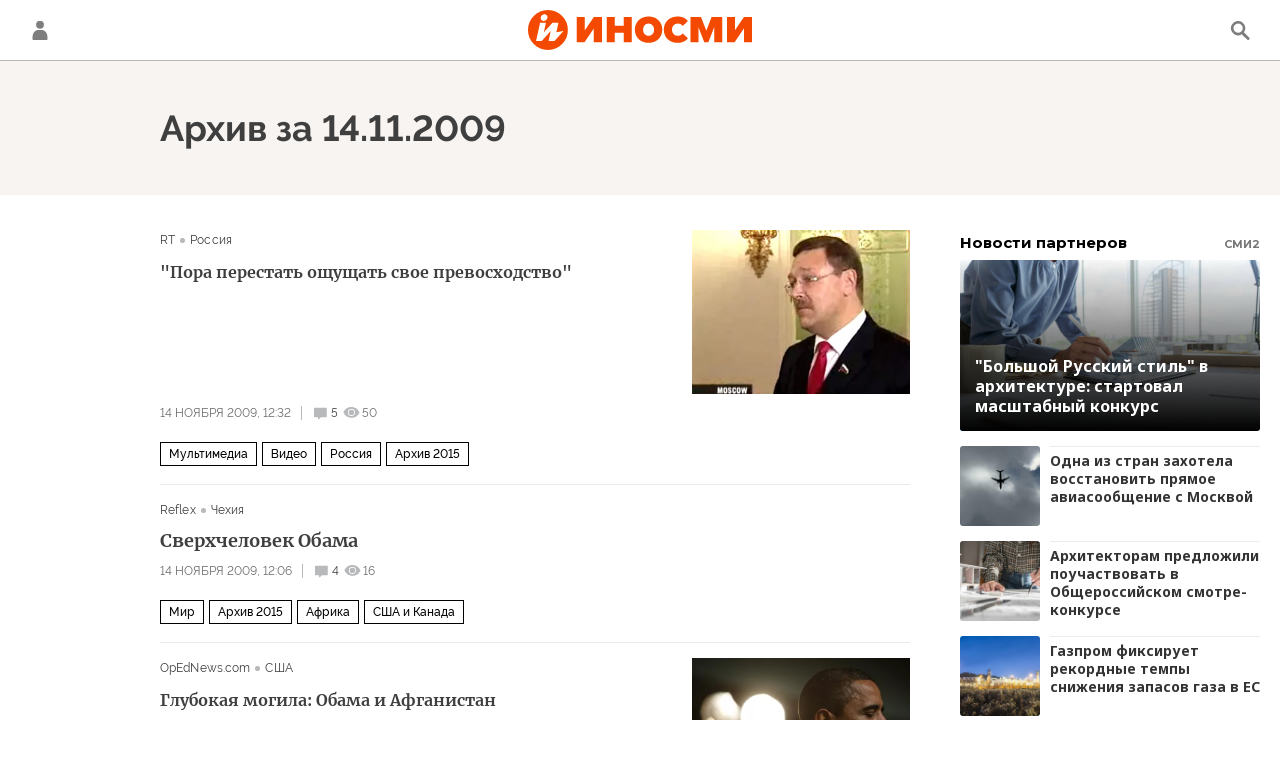

--- FILE ---
content_type: text/html; charset=utf-8
request_url: https://inosmi.ru/20091114/
body_size: 28779
content:
<!DOCTYPE html><html lang="ru"><head prefix="og: http://ogp.me/ns# fb: http://ogp.me/ns/fb# article: http://ogp.me/ns/article# ya: http://webmaster.yandex.ru/vocabularies/"><meta http-equiv="Content-Type" content="text/html; charset=utf-8"><meta charset="utf-8"><meta http-equiv="X-UA-Compatible" content="IE=edge,chrome=1"><title>Архив статей зарубежных СМИ за 14.11.2009 - ИноСМИ</title><meta name="description" content='Главные события из зарубежных СМИ за 14.11.2009: "Пора перестать ощущать свое превосходство", Сверхчеловек Обама'><meta name="keywords" content="статьи 14.11.2009, главные статьи 14.11.2009"><meta name="analytics:title" content="Архив статей зарубежных СМИ за 14.11.2009"><meta name="analytics:keyw" content=""><meta name="analytics:rubric" content=""><meta name="analytics:tags" content=""><meta name="analytics:site_domain" content="inosmi.ru"><meta name="analytics:lang" content="rus"><meta property="og:url" content="https://inosmi.ru/20091114/"><meta property="og:title" content="Архив статей зарубежных СМИ за 14.11.2009"><meta property="og:description" content='Главные события из зарубежных СМИ за 14.11.2009: "Пора перестать ощущать свое превосходство", Сверхчеловек Обама'><meta property="og:type" content="website"><meta property="og:site_name" content="ИноСМИ"><meta property="og:locale" content="ru_RU"><meta property="og:image" content="https://cdnn1.inosmi.ru/i/ria_soc.png"><meta property="og:image:width" content="2072"><meta property="og:image:height" content="1066"><meta name="relap-image" content="https://cdnn1.inosmi.ru/i/ria_soc.png"><meta name="twitter:card" content="summary_large_image"><meta name="twitter:site" content="@inosmi"><link rel="canonical" href="https://inosmi.ru/20091114/"><link rel="alternate" hreflang="ru" href="https://inosmi.ru/20091114/"><link rel="alternate" hreflang="x-default" href="https://inosmi.ru/20091114/"><link rel="preconnect" href="https://cdnn1.inosmi.ru/"><link rel="dns-prefetch" href="https://cdnn1.inosmi.ru/"><link rel="alternate" type="application/rss+xml" href="https://inosmi.ru/export/rss2/index.xml?page_type=google_newsstand"><meta name="robots" content="index, follow, max-image-preview:large"><meta name="viewport" content="width=device-width, initial-scale=1.0, maximum-scale=1.0, user-scalable=yes"><meta name="HandheldFriendly" content="true"><meta name="MobileOptimzied" content="width"><meta name="referrer" content="always"><meta name="format-detection" content="telephone=no"><meta name="format-detection" content="address=no"><meta name="yandex-verification" content="595a70d2b54cd9c2"><meta name="yandex-verification" content="444b2727759646d9"><meta property="vk:app_id" content="5135238"><meta name="apple-itunes-app" content="app-id=405480756"><meta name="google-play-app" content="app-id=ru.rian.inosmi"><link rel="apple-touch-icon" sizes="180x180" href="https://cdnn1.inosmi.ru/i/favicons/apple-touch-icon.png"><link rel="icon" type="image/png" sizes="32x32" href="https://cdnn1.inosmi.ru/i/favicons/favicon-32x32.png"><link rel="icon" type="image/png" sizes="16x16" href="https://cdnn1.inosmi.ru/i/favicons/favicon-16x16.png"><link rel="mask-icon" href="https://cdnn1.inosmi.ru/i/favicons/safari-pinned-tab.svg" color="#F34900"><link rel="shortcut icon" href="https://cdnn1.inosmi.ru/i/favicons/favicon.ico"><link rel="manifest" href="/i/favicons/manifest.json"><meta name="apple-mobile-web-app-title" content="inosmi.ru"><meta name="application-name" content="inosmi.ru"><meta name="msapplication-TileColor" content="#da532c"><meta name="msapplication-config" content="https://cdnn1.inosmi.ru/i/favicons/browserconfig.xml"><meta name="theme-color" content="#ffffff"><link rel="preload" href="https://cdnn1.inosmi.ru/css/fonts/Raleway/font.css?911b7e0afe" as="style" onload="this.onload=null;this.rel='stylesheet'"><link rel="preload" href="https://cdnn1.inosmi.ru/css/fonts/Merriweather/font.css?911b7e0afe" as="style" onload="this.onload=null;this.rel='stylesheet'"><noscript><link rel="stylesheet" type="text/css" href="https://cdnn1.inosmi.ru/css/fonts/Raleway/font.css?911b7e0afe"><link rel="stylesheet" type="text/css" href="https://cdnn1.inosmi.ru/css/fonts/Merriweather/font.css?911b7e0afe"></noscript><link rel="stylesheet" type="text/css" href="https://cdnn1.inosmi.ru/css/common.min.css?973693331"><script>var GLOBAL = {}; GLOBAL.www = 'https://inosmi.ru'; GLOBAL.cookie_domain = '.inosmi.ru'; GLOBAL.adriver = {}; GLOBAL.adriver.sid = "45736"; GLOBAL.adriver.bt = "52"; GLOBAL.csrf_token = ''; GLOBAL.search = {}; GLOBAL.auth = {}; GLOBAL.auth.status = 'error'; GLOBAL.auth.provider = ''; GLOBAL.auth.twitter = '/id/twitter/request/'; GLOBAL.auth.facebook = '/id/facebook/request/'; GLOBAL.auth.vkontakte = '/id/vkontakte/request/'; GLOBAL.auth.google = '/id/google/request/'; GLOBAL.auth.ok = '/id/ok/request/'; GLOBAL.auth.apple = '/id/apple/request/'; GLOBAL.auth.moderator = ''; GLOBAL.user = {}; GLOBAL.user.id = ""; GLOBAL.locale = {}; GLOBAL.locale.id = {}; GLOBAL.locale.id.is_id = '1'; GLOBAL.locale.id.errors = {}; GLOBAL.locale.id.errors.email = 'Введите e-mail'; GLOBAL.locale.id.errors.password = 'Введите пароль'; GLOBAL.locale.id.errors.wrong = 'Неправильный логин или пароль'; GLOBAL.locale.id.errors.wrongpassword = 'Неправильный пароль'; GLOBAL.locale.id.errors.wronglogin = 'Проверьте адрес почты'; GLOBAL.locale.id.errors.emptylogin = 'Не введено имя пользователя'; GLOBAL.locale.id.errors.wrongemail = 'Неверный e-mail'; GLOBAL.locale.id.errors.passwordnotsimilar = 'Введенные пароли не совпадают'; GLOBAL.locale.id.errors.wrongcode = 'Неправильный код'; GLOBAL.locale.id.errors.wrongname = 'Недопустимое имя'; GLOBAL.locale.id.errors.send = 'E-mail отправлен!'; GLOBAL.locale.id.errors.notsend = 'Ошибка! Невозможно отправить e-mail.'; GLOBAL.locale.id.errors.anothersoc = 'Другой социальный аккаунт уже связан с этим профилем'; GLOBAL.locale.id.errors.acclink = 'Аккаунты успешно связаны!'; GLOBAL.locale.id.errors.emailexist = 'Пользователь с таким e-mail уже существует'; GLOBAL.locale.id.errors.emailnotexist = 'Ошибка! Пользователя с таким e-mail не существует'; GLOBAL.locale.id.errors.recoveryerror = 'Ошибка восстановления пароля. Пожалуйста, попробуйте снова!'; GLOBAL.locale.id.errors.alreadyactive = 'Пользователь уже был активирован'; GLOBAL.locale.id.errors.autherror = 'Ошибка входа. Пожалуйста, повторите попытку позже или обратитесь в службу технической поддержки'; GLOBAL.locale.id.errors.codeerror = 'Ошибка генерации кода подтверждение регистрации. Пожалуйста, повторите попытку позже или обратитесь в службу технической поддержки'; GLOBAL.locale.id.errors.global = 'Произошла ошибка. Пожалуйста, повторите попытку позже или обратитесь в службу технической поддержки'; GLOBAL.locale.id.errors.registeremail = ' На указанный Вами e-mail отправленно письмо. <br/> Для завершения регистрации, пожалуйста перейдите по ссылке в e-mail. '; GLOBAL.locale.id.errors.linkprofile = ' Этот e-mail уже используется! <a data-modal-open="link_local_account">Вы хотите связать эти аккаунты?</a> '; GLOBAL.locale.id.errors.confirm = ' Этот аккаунт не был подтвержден! <br/> <a class="b-id__secret-recovery">Отправить e-mail</a> с информацией для подтверждения аккаунта. '; GLOBAL.locale.id.errors.block = ' Ваш аккаунт на inosmi.ru был заблокирован.<br/>Для восстановления доступа отправьте письмо на <a href="mailto:moderator@rian.ru">moderator@rian.ru</a> '; GLOBAL.locale.id.errors.del = ' Ваш аккаунт был удален! Вы можете восстановить его, перейдя по ссылке из письма, высланного при удалении аккаунта. <br/> <a id="modalUserRemindLetter">Повторно отправить e-mail</a> '; GLOBAL.locale.id.errors.confirmation = ' Пожалуйста, перейдите по ссылке из письма, отправленного на <span class="m-email">$1</span> '; GLOBAL.locale.id.links = {}; GLOBAL.locale.id.links.login = 'Авторизация'; GLOBAL.locale.id.links.register = 'Регистрация'; GLOBAL.locale.id.links.forgotpassword = 'Восстановление пароля'; GLOBAL.locale.id.links.privacy = 'Политика конфиденциальности'; GLOBAL.locale.id.login = {}; GLOBAL.locale.id.login.title = 'Авторизация'; GLOBAL.locale.id.login.email = 'E-mail:'; GLOBAL.locale.id.login.password = 'Пароль:'; GLOBAL.locale.id.login.remember = 'Запомнить меня'; GLOBAL.locale.id.login.signin = 'Войти'; GLOBAL.locale.id.login.social = {}; GLOBAL.locale.id.login.social.label = 'Other ways to sign in:'; GLOBAL.locale.id.login.social.anotheruserlink = 'This account has been linked to a different profile.'; GLOBAL.locale.id.register = {}; GLOBAL.locale.id.register.title = 'Регистрация'; GLOBAL.locale.id.register.email = 'E-mail:'; GLOBAL.locale.id.register.password = 'Пароль:'; GLOBAL.locale.id.register.confirm = 'Подтверждение пароля:'; GLOBAL.locale.id.register.captcha = 'Введите код с картинки'; GLOBAL.locale.id.register.requirements = '* Все поля обязательны к заполнению'; GLOBAL.locale.id.register.password_length = 'Не менее 9 символов с 1 цифрой'; GLOBAL.locale.id.register.success = ' Пожалуйста, подтвердите Ваш e-mail для продолжения. Инструкции для подтверждения были высланы на <a class="email"></a> '; GLOBAL.locale.id.register.confirmemail = 'Пожалуйста, подтвердите Ваш e-mail для продолжения.'; GLOBAL.locale.id.register.confirm_personal = 'By clicking \'Register\', you confirm that you agree to our Privacy Policy and give your consent to the processing of personal data in accordance with the Privacy Policy'; GLOBAL.locale.id.deleteaccount = {}; GLOBAL.locale.id.deleteaccount.title = 'Удалить аккаунт'; GLOBAL.locale.id.deleteaccount.body = 'Вы уверены, что хотите удалить аккаунт?'; GLOBAL.locale.id.deleteaccount.success = 'Ваш аккаунт был удален! Вы можете восстановить аккаунт в течение 30 дней, перейдя по ссылке в письме.'; GLOBAL.locale.id.deleteaccount.action = 'Удалить аккаунт'; GLOBAL.locale.id.passwordrecovery = {}; GLOBAL.locale.id.passwordrecovery.title = 'Восстановление пароля'; GLOBAL.locale.id.passwordrecovery.password = 'Введите новый пароль:'; GLOBAL.locale.id.passwordrecovery.confirm = 'Повторите новый пароль:'; GLOBAL.locale.id.passwordrecovery.email = 'E-mail'; GLOBAL.locale.id.passwordrecovery.send = ' Инструкции для восстановления пароля высланы на <a class="email"></a> '; GLOBAL.locale.id.passwordrecovery.success = ' Поздравляем! Пароль успешно восстановлен. Пожалуйста авторизуйтесь. '; GLOBAL.locale.id.passwordrecovery.alert = ' На указанный Вами адрес отправлено сообщение. Чтобы установить пароль, перейдите по ссылке в тексте письма. '; GLOBAL.locale.id.registerconfirm = {}; GLOBAL.locale.id.registerconfirm.success = 'Аккаунт успешно создан!'; GLOBAL.locale.id.registerconfirm.error = 'Ошибка подтверждения регистрации. Пожалуйста, повторите попытку позже или обратитесь в службу технической поддержки'; GLOBAL.locale.id.restoreaccount = {}; GLOBAL.locale.id.restoreaccount.title = 'Восстановление аккаунта'; GLOBAL.locale.id.restoreaccount.confirm = 'Восстановить Ваш аккаунт?'; GLOBAL.locale.id.restoreaccount.error = 'Ошибка! Невозможно восстановить аккаунт'; GLOBAL.locale.id.restoreaccount.success = 'Ваш аккаунт был восстановлен'; GLOBAL.locale.id.localaccount = {}; GLOBAL.locale.id.localaccount.exist = 'У меня есть аккаунт в inosmi.ru'; GLOBAL.locale.id.localaccount.notexist = 'У меня нет аккаунта в inosmi.ru'; GLOBAL.locale.id.localaccount.title = 'Регистрация'; GLOBAL.locale.id.localaccount.profile = 'У вас есть аккаунт в inosmi.ru?'; GLOBAL.locale.id.localaccount.hello = ' <span>Здравствуйте, </span> <span class="m-name"></span> <span>!</span> '; GLOBAL.locale.id.button = {}; GLOBAL.locale.id.button.ok = 'Ок'; GLOBAL.locale.id.button.yes = 'Да'; GLOBAL.locale.id.button.no = 'Нет'; GLOBAL.locale.id.button.next = 'Дальше'; GLOBAL.locale.id.button.close = 'Закрыть'; GLOBAL.locale.id.button.profile = 'В личный кабинет'; GLOBAL.locale.id.button.recover = 'Восстановление'; GLOBAL.locale.id.button.register = 'Регистрация'; GLOBAL.locale.id.message = {}; GLOBAL.locale.id.message.errors = {}; GLOBAL.locale.id.message.errors.empty = 'Невозможно отправить сообщение'; GLOBAL.locale.id.message.errors.notfound = 'Невозможно отправить сообщение'; GLOBAL.locale.id.message.errors.similar = 'Неверный код'; GLOBAL.locale.smartcaptcha = {}; GLOBAL.locale.smartcaptcha.site_key = 'ysc1_4CFvX17qDyBPyzFwfyj6rmqQg2aeRKVvYCpvR7aybe5fddc8'; GLOBAL.comet = {}; GLOBAL.comet.ticket = "00"; GLOBAL.comet.url = "https://n-ssl.inosmi.ru/polling"; GLOBAL.comet.ts = "1768574461"; GLOBAL.comet.objects = []; GLOBAL.comet.reduce = ""; GLOBAL.comet.timeouts = {}; GLOBAL.comet.timeouts.try2 = 1000; GLOBAL.comet.timeouts.try3 = 10000; GLOBAL.comet.timeouts.try4 = 30000; GLOBAL.sock = {}; GLOBAL.sock.server = "https://cm.ria.ru/chat"; GLOBAL.project = "inosmi"; GLOBAL.partnerstags = "archive:archive"; GLOBAL.chat = GLOBAL.chat || {}; GLOBAL.chat.show = !!1; GLOBAL.css = {}; GLOBAL.css.banners_sidebar = "https://cdnn1.inosmi.ru/css/banners/sidebar.min.css?91923ed77"; GLOBAL.css.banners_article_bottom = "https://cdnn1.inosmi.ru/css/banners/article_bottom.min.css?998caec6f"; GLOBAL.js = {}; GLOBAL.js.videoplayer = "https://cdnn1.inosmi.ru/min/js/libs/video/videoplayer.min.js?9678ce3b5"; GLOBAL.js.partners = "https://cdnn1.inosmi.ru/min/js/libs/partners.js?9a985c660";</script><script src="https://yandex.ru/ads/system/header-bidding.js" async="true"></script><link rel="preconnect" href="https://ads.betweendigital.com" crossorigin="anonymous"><meta name="google-site-verification" content="Z3mpwOXW4mEZvkuS7ZX2PBmsskIxWavW1mNAZrbRc1c"></head><body class="body m-inosmi m-archive-page" id="body" data-const-page-type="archive_for_date" data-page-type="archive" data-page-project="inosmi" data-header-sticked-on="1"><script src="https://cdnn1.inosmi.ru/min/js/jquery/jquery-1.12.4.min.js?96ee03cbd"></script><div class="schema_org" itemscope="itemscope" itemtype="https://schema.org/WebSite"><meta itemprop="name" content="ИноСМИ"><meta itemprop="description" content="Обзор материалов зарубежных СМИ и прессы: перевод статей о России и мире, авторские материалы, аналитика и комментарии"><a itemprop="url" href="https://inosmi.ru"> </a><meta itemprop="image" content="https://cdnn1.inosmi.ru/i/export/logo.png"><div itemprop="potentialAction" itemscope="itemscope" itemtype="https://schema.org/SearchAction"><meta itemprop="target" content="https://inosmi.ru/search/?query={query}"><meta itemprop="query-input" content="required name=query"></div></div><div class="schema_org" itemscope="itemscope" itemtype="http://schema.org/WebPage"><a itemprop="url" href="https://inosmi.ru/20091114/"> </a><meta itemprop="mainEntityOfPage" content="https://inosmi.ru/20091114/"><meta itemprop="name" content="Архив статей зарубежных СМИ за 14.11.2009 - ИноСМИ"><meta itemprop="headline" content="Архив статей зарубежных СМИ за 14.11.2009 - ИноСМИ"><meta itemprop="description" content='Главные события из зарубежных СМИ за 14.11.2009: \"Пора перестать ощущать свое превосходство\", Сверхчеловек Обама'><meta itemprop="genre" content="Статьи"><meta itemprop="keywords" content="статьи 14.11.2009, главные статьи 14.11.2009"><meta itemprop="image" content="https://cdnn1.inosmi.ru/img/15654/05/156540505_0:0:0:0_1920x0_80_0_0_2e1776878bb83dd9c1a7092c9103a6ff.jpg.webp"><meta itemprop="dateModified" content="2022-01-18T12:47:NaN"></div><ul class="schema_org" itemscope="itemscope" itemtype="http://schema.org/BreadcrumbList"><li itemprop="itemListElement" itemscope="itemscope" itemtype="http://schema.org/ListItem"><meta itemprop="name" content="ИноСМИ"><meta itemprop="position" content="1"><meta itemprop="item" content="https://inosmi.ru"><a itemprop="url" href="https://inosmi.ru"> </a></li><li itemprop="itemListElement" itemscope="itemscope" itemtype="http://schema.org/ListItem"><meta itemprop="name" content="Архив"><meta itemprop="position" content="2"><meta itemprop="item" content="https://inosmi.ru/20091114/"><a itemprop="url" href="https://inosmi.ru/20091114/"> </a></li></ul><script>
                    if (!rutarget) {
                        var rutarget = {};
                    }
                    if (!rutarget.adfox) {
                        rutarget.adfox = {
                            getAdState: function() {
                                return 0
                            },
                            checkAd: function() {}
                        };
                    }
                </script><script>
            var svg_spirte_files = [
                "https://cdnn1.inosmi.ru/i/sprites/icon/inline.svg?v=101",
                "https://cdnn1.inosmi.ru/i/sprites/logo/inline.svg?v=101",
                "https://cdnn1.inosmi.ru/i/sprites/social/inline.svg?v=101",
                "https://cdnn1.inosmi.ru/i/sprites/s_icon/inline.svg?v=101",
                "https://cdnn1.inosmi.ru/i/sprites/s_social/inline.svg?v=101",
                "https://cdnn1.inosmi.ru/i/sprites/images/inline.svg?v=101"
            ];

            for (var i = 0; i < svg_spirte_files.length; i++) {
                var svg_ajax = new XMLHttpRequest();
                svg_ajax.open("GET", svg_spirte_files[i], true);
                svg_ajax.send();
                svg_ajax.onload = function(e) {
                    var svg_div = document.createElement("div");
                    svg_div.className = 'svg-sprite';
                    svg_div.innerHTML = this.responseText;
                    document.body.insertBefore(svg_div, document.body.childNodes[0]);
                }
            }
            </script><script src="https://cdnn1.inosmi.ru/min/js/libs/banners/adfx.loader.bind.js?938109bb6"></script><script>
                    (window.yaContextCb = window.yaContextCb || []).push(() => {
                        replaceOriginalAdFoxMethods();
                        window.Ya.adfoxCode.hbCallbacks = window.Ya.adfoxCode.hbCallbacks || [];
                    })
                </script><script src="https://yandex.ru/ads/system/context.js" async="true"></script><script src="https://cdnn1.inosmi.ru/min/js/libs/banners/prebid.min.js?991c5bc75"></script><div class="view-size" id="jsViewSize"></div><div class="page" id="page"><div class="container"><aside><div class="banner m-before-header m-not-stub m-article-desktop" data-position="tag_desktop_header"><div class="banner__content"></div></div><div class="banner m-before-header m-article-mobile" data-position="tag_mobile_header"><div class="banner__content"></div></div></aside></div><aside></aside><div class="page__bg-media"></div><div class="alert m-hidden" id="alertAfterRegister"><div class="alert__text">
                Регистрация пройдена успешно! <br>
                Пожалуйста, перейдите по ссылке из письма, отправленного на <span class="m-email"></span></div><div class="alert__btn"><button class="form__btn m-min m-black confirmEmail">Отправить еще раз</button></div></div><div class="header" id="header"><div class="container"><a class="header__signin" data-modal-open="authorization"><svg class="svg-icon"><use xmlns:xlink="http://www.w3.org/1999/xlink" xlink:href="#icon-user"></use></svg></a><a href="/id/profile/" class="header__user"><svg viewbox="0 0 100 100" class="avatar"><rect x="0" y="0" width="100" height="100" fill="url(#avatar_0)"></rect><text fill="#ffffff" font-size="45" font-family="Raleway" y="65" transform="translate(50)"><tspan x="0" text-anchor="middle"></tspan></text></svg></a><a href="/" class="header__logo"><svg class="svg-icon"><use xmlns:xlink="http://www.w3.org/1999/xlink" xlink:href="#logo-color"></use></svg></a><span class="header__search" data-modal-open="search"><svg class="svg-icon"><use xmlns:xlink="http://www.w3.org/1999/xlink" xlink:href="#icon-search"></use></svg></span></div></div><div class="content" id="content"><div class="layout-rubric__header"><div class="container"><div class="layout-rubric"><div class="layout-rubric__main"><div class="rubric-list"><h1 class="rubric-title">Архив за 14.11.2009</h1></div></div><div class="layout-rubric__right-column"></div></div></div></div><div class="container"><div class="layout-rubric"><div class="layout-rubric__main"><div class="rubric-list"><div class="list" itemscope="" itemtype="http://schema.org/ItemList"><div class="list-item"><span class="schema_org" itemprop="itemListElement" itemscope="" itemtype="http://schema.org/ListItem"><meta itemprop="position" content="1"><a itemprop="url" href="/20091114/156540558.html"> </a><meta itemprop="name" content='"Пора перестать ощущать свое превосходство"'></span><div class="list-item__content"><a href="/20091114/156540558.html" class="list-item__image"><picture><source media="(min-width: 480px)" media-type="hires" srcset="https://cdnn1.inosmi.ru/img/15654/05/156540505_0:0:0:0_436x0_80_0_0_920963063e835da3a333f8254bdd575a.jpg.webp"></source><img media-type="hires" data-crop-ratio="0" data-crop-width="1240" data-crop-height="0" data-source-sid="" alt="Иносми  - Косачев" title="Иносми  - Косачев" class="responsive_img m-list-img" src="https://cdnn1.inosmi.ru/img/15654/05/156540505_0:0:0:0_1240x0_80_0_0_0490ad22618b1aaba1a21f75be055a22.jpg.webp" data-responsive480="https://cdnn1.inosmi.ru/img/15654/05/156540505_0:0:0:0_436x0_80_0_0_920963063e835da3a333f8254bdd575a.jpg.webp"></picture></a><div class="list-item__source"><div class="source"><span><a href="/russia_today/">RT</a></span><span><a href="/magazines/?country=country_russia">Россия</a></span></div></div><a href="/20091114/156540558.html" class="list-item__title color-font-hover-only">"Пора перестать ощущать свое превосходство" </a></div><div class="list-item__info"><div class="list-item__date">14 ноября 2009, 12:32</div><a href="/20091114/156540558.html#comments" class="list-item__views"><span class="list-item__views-icon"><svg class="svg-icon"><use xmlns:xlink="http://www.w3.org/1999/xlink" xlink:href="#icon-comment_small"></use></svg></span><span class="list-item__views-text">5</span></a><div class="list-item__views"><div class="list-item__views-icon"><svg class="svg-icon"><use xmlns:xlink="http://www.w3.org/1999/xlink" xlink:href="#icon-views_small"></use></svg></div><div class="list-item__views-text">50</div></div></div><div class="list-item__tags"><div class="list-item__tags-more">Еще <span></span></div><ul><li class="list-tag" data-sid="multimedia"><a href="/multimedia/" class="list-tag__text">Мультимедиа</a></li><li class="list-tag" data-sid="video"><a href="/video/" class="list-tag__text">Видео</a></li><li class="list-tag" data-sid="russia"><a href="/russia/" class="list-tag__text">Россия</a></li><li class="list-tag" data-sid="archive2015"><a href="/archive2015/" class="list-tag__text">Архив 2015</a></li></ul></div></div><div class="list-item m-noimage"><span class="schema_org" itemprop="itemListElement" itemscope="" itemtype="http://schema.org/ListItem"><meta itemprop="position" content="2"><a itemprop="url" href="/20091114/156540400.html"> </a><meta itemprop="name" content="Сверхчеловек Обама"></span><div class="list-item__content"><div class="list-item__source"><div class="source"><span><a href="/reflex_cz/">Reflex</a></span><span><a href="/magazines/?country=country_czech">Чехия</a></span></div></div><a href="/20091114/156540400.html" class="list-item__title color-font-hover-only">Сверхчеловек Обама </a></div><div class="list-item__info"><div class="list-item__date">14 ноября 2009, 12:06</div><a href="/20091114/156540400.html#comments" class="list-item__views"><span class="list-item__views-icon"><svg class="svg-icon"><use xmlns:xlink="http://www.w3.org/1999/xlink" xlink:href="#icon-comment_small"></use></svg></span><span class="list-item__views-text">4</span></a><div class="list-item__views"><div class="list-item__views-icon"><svg class="svg-icon"><use xmlns:xlink="http://www.w3.org/1999/xlink" xlink:href="#icon-views_small"></use></svg></div><div class="list-item__views-text">16</div></div></div><div class="list-item__tags"><div class="list-item__tags-more">Еще <span></span></div><ul><li class="list-tag" data-sid="world"><a href="/world/" class="list-tag__text">Мир</a></li><li class="list-tag" data-sid="archive2015"><a href="/archive2015/" class="list-tag__text">Архив 2015</a></li><li class="list-tag" data-sid="africa"><a href="/africa/" class="list-tag__text">Африка</a></li><li class="list-tag" data-sid="usa"><a href="/usa/" class="list-tag__text">США и Канада</a></li></ul></div></div><div class="list-item"><span class="schema_org" itemprop="itemListElement" itemscope="" itemtype="http://schema.org/ListItem"><meta itemprop="position" content="3"><a itemprop="url" href="/20091114/156540343.html"> </a><meta itemprop="name" content="Глубокая могила: Обама и Афганистан"></span><div class="list-item__content"><a href="/20091114/156540343.html" class="list-item__image"><picture><source media="(min-width: 480px)" media-type="hires" srcset="https://cdnn1.inosmi.ru/img/15644/51/156445195_0:0:0:0_436x0_80_0_0_574128747a011845ebd3abbccd5f7b1d.jpg.webp"></source><img media-type="hires" data-crop-ratio="0" data-crop-width="1240" data-crop-height="0" data-source-sid="" alt="Барак Обама" title="Барак Обама" class="responsive_img m-list-img" src="https://cdnn1.inosmi.ru/img/15644/51/156445195_0:0:0:0_1240x0_80_0_0_bb81d44fafcb6b8ab56e166d22c36ab3.jpg.webp" data-responsive480="https://cdnn1.inosmi.ru/img/15644/51/156445195_0:0:0:0_436x0_80_0_0_574128747a011845ebd3abbccd5f7b1d.jpg.webp"></picture></a><div class="list-item__source"><div class="source"><span><a href="/opednews_com/">OpEdNews.com</a></span><span><a href="/magazines/?country=country_usa">США</a></span></div></div><a href="/20091114/156540343.html" class="list-item__title color-font-hover-only">Глубокая могила: Обама и Афганистан </a></div><div class="list-item__info"><div class="list-item__date">14 ноября 2009, 11:50</div><a href="/20091114/156540343.html#comments" class="list-item__views"><span class="list-item__views-icon"><svg class="svg-icon"><use xmlns:xlink="http://www.w3.org/1999/xlink" xlink:href="#icon-comment_small"></use></svg></span><span class="list-item__views-text">43</span></a><div class="list-item__views"><div class="list-item__views-icon"><svg class="svg-icon"><use xmlns:xlink="http://www.w3.org/1999/xlink" xlink:href="#icon-views_small"></use></svg></div><div class="list-item__views-text">14</div></div></div><div class="list-item__tags"><div class="list-item__tags-more">Еще <span></span></div><ul><li class="list-tag" data-sid="world"><a href="/world/" class="list-tag__text">Мир</a></li><li class="list-tag" data-sid="archive2015"><a href="/archive2015/" class="list-tag__text">Архив 2015</a></li><li class="list-tag" data-sid="usa"><a href="/usa/" class="list-tag__text">США и Канада</a></li></ul></div></div><div class="list-item m-noimage"><span class="schema_org" itemprop="itemListElement" itemscope="" itemtype="http://schema.org/ListItem"><meta itemprop="position" content="4"><a itemprop="url" href="/20091114/156539663.html"> </a><meta itemprop="name" content='Не забывайте, США тоже причастны к "холодной войне"'></span><div class="list-item__content"><div class="list-item__source"><div class="source"><span><a href="/timesunion_com/">Times Union</a></span><span><a href="/magazines/?country=country_usa">США</a></span></div></div><a href="/20091114/156539663.html" class="list-item__title color-font-hover-only">Не забывайте, США тоже причастны к "холодной войне" </a></div><div class="list-item__info"><div class="list-item__date">14 ноября 2009, 01:31</div><a href="/20091114/156539663.html#comments" class="list-item__views"><span class="list-item__views-icon"><svg class="svg-icon"><use xmlns:xlink="http://www.w3.org/1999/xlink" xlink:href="#icon-comment_small"></use></svg></span><span class="list-item__views-text">12</span></a><div class="list-item__views"><div class="list-item__views-icon"><svg class="svg-icon"><use xmlns:xlink="http://www.w3.org/1999/xlink" xlink:href="#icon-views_small"></use></svg></div><div class="list-item__views-text">17</div></div></div><div class="list-item__tags"><div class="list-item__tags-more">Еще <span></span></div><ul><li class="list-tag" data-sid="world"><a href="/world/" class="list-tag__text">Мир</a></li><li class="list-tag" data-sid="archive2015"><a href="/archive2015/" class="list-tag__text">Архив 2015</a></li><li class="list-tag" data-sid="usa"><a href="/usa/" class="list-tag__text">США и Канада</a></li><li class="list-tag" data-sid="europe"><a href="/europe/" class="list-tag__text">Европа</a></li></ul></div></div><aside><div class="banner m-article-desktop m-in-list" data-position="tag_desktop_content-1"><div class="banner__content"></div></div><div class="banner m-article-mobile m-in-list" data-position="tag_mobile_content-1"><div class="banner__content"></div></div><div class="banner m-article-desktop m-in-list" data-position="tag_desktop_content-2"><div class="banner__content"></div></div></aside><div class="list-item"><span class="schema_org" itemprop="itemListElement" itemscope="" itemtype="http://schema.org/ListItem"><meta itemprop="position" content="5"><a itemprop="url" href="/20091114/156539603.html"> </a><meta itemprop="name" content="Почему Глюксманн ненавидит русских?"></span><div class="list-item__content"><a href="/20091114/156539603.html" class="list-item__image"><picture><source media="(min-width: 480px)" media-type="hires" srcset="https://cdnn1.inosmi.ru/img/15653/88/156538852_0:0:0:0_436x0_80_0_0_7ef86b15fc3d5a5ddf203eddbb35f2e6.jpg.webp"></source><img media-type="hires" data-crop-ratio="0" data-crop-width="1240" data-crop-height="0" data-source-sid="" alt="Андре Глюксманн" title="Андре Глюксманн" class="responsive_img m-list-img" src="https://cdnn1.inosmi.ru/img/15653/88/156538852_0:0:0:0_1240x0_80_0_0_81c0ab99acddb33fb75853246e7b649b.jpg.webp" data-responsive480="https://cdnn1.inosmi.ru/img/15653/88/156538852_0:0:0:0_436x0_80_0_0_7ef86b15fc3d5a5ddf203eddbb35f2e6.jpg.webp"></picture></a><div class="list-item__source"><div class="source"><span><a href="/agoravox_fr/">AgoraVox</a></span><span><a href="/magazines/?country=country_france">Франция</a></span></div></div><a href="/20091114/156539603.html" class="list-item__title color-font-hover-only">Почему Глюксманн ненавидит русских? </a></div><div class="list-item__info"><div class="list-item__date">14 ноября 2009, 01:20</div><a href="/20091114/156539603.html#comments" class="list-item__views"><span class="list-item__views-icon"><svg class="svg-icon"><use xmlns:xlink="http://www.w3.org/1999/xlink" xlink:href="#icon-comment_small"></use></svg></span><span class="list-item__views-text">93</span></a><div class="list-item__views"><div class="list-item__views-icon"><svg class="svg-icon"><use xmlns:xlink="http://www.w3.org/1999/xlink" xlink:href="#icon-views_small"></use></svg></div><div class="list-item__views-text">1062</div></div></div><div class="list-item__tags"><div class="list-item__tags-more">Еще <span></span></div><ul><li class="list-tag" data-sid="russia"><a href="/russia/" class="list-tag__text">Россия</a></li><li class="list-tag" data-sid="archive2015"><a href="/archive2015/" class="list-tag__text">Архив 2015</a></li><li class="list-tag" data-sid="europe"><a href="/europe/" class="list-tag__text">Европа</a></li><li class="list-tag" data-sid="world"><a href="/world/" class="list-tag__text">Мир</a></li><li class="list-tag" data-sid="gluksmann"><a href="/gluksmann/" class="list-tag__text">Проповеди Андре Глюксманна</a></li></ul></div></div></div><noscript><div class="list-pager"><div class="list-c"><div class="list-c__y"><div class="list-c__t">2020</div><div class="list-c__t m-m">Январь</div><a class="list-c__d" href="/20200101/">1</a><a class="list-c__d" href="/20200102/">2</a><a class="list-c__d" href="/20200103/">3</a><a class="list-c__d" href="/20200104/">4</a><a class="list-c__d" href="/20200105/">5</a><a class="list-c__d" href="/20200106/">6</a><a class="list-c__d" href="/20200107/">7</a><a class="list-c__d" href="/20200108/">8</a><a class="list-c__d" href="/20200109/">9</a><a class="list-c__d" href="/20200110/">10</a><a class="list-c__d" href="/20200111/">11</a><a class="list-c__d" href="/20200112/">12</a><a class="list-c__d" href="/20200113/">13</a><a class="list-c__d" href="/20200114/">14</a><a class="list-c__d" href="/20200115/">15</a><a class="list-c__d" href="/20200116/">16</a><a class="list-c__d" href="/20200117/">17</a><a class="list-c__d" href="/20200118/">18</a><a class="list-c__d" href="/20200119/">19</a><a class="list-c__d" href="/20200120/">20</a><a class="list-c__d" href="/20200121/">21</a><a class="list-c__d" href="/20200122/">22</a><a class="list-c__d" href="/20200123/">23</a><a class="list-c__d" href="/20200124/">24</a><a class="list-c__d" href="/20200125/">25</a><a class="list-c__d" href="/20200126/">26</a><a class="list-c__d" href="/20200127/">27</a><a class="list-c__d" href="/20200128/">28</a><a class="list-c__d" href="/20200129/">29</a><a class="list-c__d" href="/20200130/">30</a><a class="list-c__d" href="/20200131/">31</a><div class="list-c__t m-m">Февраль</div><a class="list-c__d" href="/20200201/">1</a><a class="list-c__d" href="/20200202/">2</a><a class="list-c__d" href="/20200203/">3</a><a class="list-c__d" href="/20200204/">4</a><a class="list-c__d" href="/20200205/">5</a><a class="list-c__d" href="/20200206/">6</a><a class="list-c__d" href="/20200207/">7</a><a class="list-c__d" href="/20200208/">8</a><a class="list-c__d" href="/20200209/">9</a><a class="list-c__d" href="/20200210/">10</a><a class="list-c__d" href="/20200211/">11</a><a class="list-c__d" href="/20200212/">12</a><a class="list-c__d" href="/20200213/">13</a><a class="list-c__d" href="/20200214/">14</a><a class="list-c__d" href="/20200215/">15</a><a class="list-c__d" href="/20200216/">16</a><a class="list-c__d" href="/20200217/">17</a><a class="list-c__d" href="/20200218/">18</a><a class="list-c__d" href="/20200219/">19</a><a class="list-c__d" href="/20200220/">20</a><a class="list-c__d" href="/20200221/">21</a><a class="list-c__d" href="/20200222/">22</a><a class="list-c__d" href="/20200223/">23</a><a class="list-c__d" href="/20200224/">24</a><a class="list-c__d" href="/20200225/">25</a><a class="list-c__d" href="/20200226/">26</a><a class="list-c__d" href="/20200227/">27</a><a class="list-c__d" href="/20200228/">28</a><a class="list-c__d" href="/20200229/">29</a><div class="list-c__t m-m">Март</div><a class="list-c__d" href="/20200301/">1</a><a class="list-c__d" href="/20200302/">2</a><a class="list-c__d" href="/20200303/">3</a><a class="list-c__d" href="/20200304/">4</a><a class="list-c__d" href="/20200305/">5</a><a class="list-c__d" href="/20200306/">6</a><a class="list-c__d" href="/20200307/">7</a><a class="list-c__d" href="/20200308/">8</a><a class="list-c__d" href="/20200309/">9</a><a class="list-c__d" href="/20200310/">10</a><a class="list-c__d" href="/20200311/">11</a><a class="list-c__d" href="/20200312/">12</a><a class="list-c__d" href="/20200313/">13</a><a class="list-c__d" href="/20200314/">14</a><a class="list-c__d" href="/20200315/">15</a><a class="list-c__d" href="/20200316/">16</a><a class="list-c__d" href="/20200317/">17</a><a class="list-c__d" href="/20200318/">18</a><a class="list-c__d" href="/20200319/">19</a><a class="list-c__d" href="/20200320/">20</a><a class="list-c__d" href="/20200321/">21</a><a class="list-c__d" href="/20200322/">22</a><a class="list-c__d" href="/20200323/">23</a><a class="list-c__d" href="/20200324/">24</a><a class="list-c__d" href="/20200325/">25</a><a class="list-c__d" href="/20200326/">26</a><a class="list-c__d" href="/20200327/">27</a><a class="list-c__d" href="/20200328/">28</a><a class="list-c__d" href="/20200329/">29</a><a class="list-c__d" href="/20200330/">30</a><a class="list-c__d" href="/20200331/">31</a><div class="list-c__t m-m">Апрель</div><a class="list-c__d" href="/20200401/">1</a><a class="list-c__d" href="/20200402/">2</a><a class="list-c__d" href="/20200403/">3</a><a class="list-c__d" href="/20200404/">4</a><a class="list-c__d" href="/20200405/">5</a><a class="list-c__d" href="/20200406/">6</a><a class="list-c__d" href="/20200407/">7</a><a class="list-c__d" href="/20200408/">8</a><a class="list-c__d" href="/20200409/">9</a><a class="list-c__d" href="/20200410/">10</a><a class="list-c__d" href="/20200411/">11</a><a class="list-c__d" href="/20200412/">12</a><a class="list-c__d" href="/20200413/">13</a><a class="list-c__d" href="/20200414/">14</a><a class="list-c__d" href="/20200415/">15</a><a class="list-c__d" href="/20200416/">16</a><a class="list-c__d" href="/20200417/">17</a><a class="list-c__d" href="/20200418/">18</a><a class="list-c__d" href="/20200419/">19</a><a class="list-c__d" href="/20200420/">20</a><a class="list-c__d" href="/20200421/">21</a><a class="list-c__d" href="/20200422/">22</a><a class="list-c__d" href="/20200423/">23</a><a class="list-c__d" href="/20200424/">24</a><a class="list-c__d" href="/20200425/">25</a><a class="list-c__d" href="/20200426/">26</a><a class="list-c__d" href="/20200427/">27</a><a class="list-c__d" href="/20200428/">28</a><a class="list-c__d" href="/20200429/">29</a><a class="list-c__d" href="/20200430/">30</a><div class="list-c__t m-m">Май</div><a class="list-c__d" href="/20200501/">1</a><a class="list-c__d" href="/20200502/">2</a><a class="list-c__d" href="/20200503/">3</a><a class="list-c__d" href="/20200504/">4</a><a class="list-c__d" href="/20200505/">5</a><a class="list-c__d" href="/20200506/">6</a><a class="list-c__d" href="/20200507/">7</a><a class="list-c__d" href="/20200508/">8</a><a class="list-c__d" href="/20200509/">9</a><a class="list-c__d" href="/20200510/">10</a><a class="list-c__d" href="/20200511/">11</a><a class="list-c__d" href="/20200512/">12</a><a class="list-c__d" href="/20200513/">13</a><a class="list-c__d" href="/20200514/">14</a><a class="list-c__d" href="/20200515/">15</a><a class="list-c__d" href="/20200516/">16</a><a class="list-c__d" href="/20200517/">17</a><a class="list-c__d" href="/20200518/">18</a><a class="list-c__d" href="/20200519/">19</a><a class="list-c__d" href="/20200520/">20</a><a class="list-c__d" href="/20200521/">21</a><a class="list-c__d" href="/20200522/">22</a><a class="list-c__d" href="/20200523/">23</a><a class="list-c__d" href="/20200524/">24</a><a class="list-c__d" href="/20200525/">25</a><a class="list-c__d" href="/20200526/">26</a><a class="list-c__d" href="/20200527/">27</a><a class="list-c__d" href="/20200528/">28</a><a class="list-c__d" href="/20200529/">29</a><a class="list-c__d" href="/20200530/">30</a><a class="list-c__d" href="/20200531/">31</a><div class="list-c__t m-m">Июнь</div><a class="list-c__d" href="/20200601/">1</a><a class="list-c__d" href="/20200602/">2</a><a class="list-c__d" href="/20200603/">3</a><a class="list-c__d" href="/20200604/">4</a><a class="list-c__d" href="/20200605/">5</a><a class="list-c__d" href="/20200606/">6</a><a class="list-c__d" href="/20200607/">7</a><a class="list-c__d" href="/20200608/">8</a><a class="list-c__d" href="/20200609/">9</a><a class="list-c__d" href="/20200610/">10</a><a class="list-c__d" href="/20200611/">11</a><a class="list-c__d" href="/20200612/">12</a><a class="list-c__d" href="/20200613/">13</a><a class="list-c__d" href="/20200614/">14</a><a class="list-c__d" href="/20200615/">15</a><a class="list-c__d" href="/20200616/">16</a><a class="list-c__d" href="/20200617/">17</a><a class="list-c__d" href="/20200618/">18</a><a class="list-c__d" href="/20200619/">19</a><a class="list-c__d" href="/20200620/">20</a><a class="list-c__d" href="/20200621/">21</a><a class="list-c__d" href="/20200622/">22</a><a class="list-c__d" href="/20200623/">23</a><a class="list-c__d" href="/20200624/">24</a><a class="list-c__d" href="/20200625/">25</a><a class="list-c__d" href="/20200626/">26</a><a class="list-c__d" href="/20200627/">27</a><a class="list-c__d" href="/20200628/">28</a><a class="list-c__d" href="/20200629/">29</a><a class="list-c__d" href="/20200630/">30</a><div class="list-c__t m-m">Июль</div><a class="list-c__d" href="/20200701/">1</a><a class="list-c__d" href="/20200702/">2</a><a class="list-c__d" href="/20200703/">3</a><a class="list-c__d" href="/20200704/">4</a><a class="list-c__d" href="/20200705/">5</a><a class="list-c__d" href="/20200706/">6</a><a class="list-c__d" href="/20200707/">7</a><a class="list-c__d" href="/20200708/">8</a><a class="list-c__d" href="/20200709/">9</a><a class="list-c__d" href="/20200710/">10</a><a class="list-c__d" href="/20200711/">11</a><a class="list-c__d" href="/20200712/">12</a><a class="list-c__d" href="/20200713/">13</a><a class="list-c__d" href="/20200714/">14</a><a class="list-c__d" href="/20200715/">15</a><a class="list-c__d" href="/20200716/">16</a><a class="list-c__d" href="/20200717/">17</a><a class="list-c__d" href="/20200718/">18</a><a class="list-c__d" href="/20200719/">19</a><a class="list-c__d" href="/20200720/">20</a><a class="list-c__d" href="/20200721/">21</a><a class="list-c__d" href="/20200722/">22</a><a class="list-c__d" href="/20200723/">23</a><a class="list-c__d" href="/20200724/">24</a><a class="list-c__d" href="/20200725/">25</a><a class="list-c__d" href="/20200726/">26</a><a class="list-c__d" href="/20200727/">27</a><a class="list-c__d" href="/20200728/">28</a><a class="list-c__d" href="/20200729/">29</a><a class="list-c__d" href="/20200730/">30</a><a class="list-c__d" href="/20200731/">31</a><div class="list-c__t m-m">Август</div><a class="list-c__d" href="/20200801/">1</a><a class="list-c__d" href="/20200802/">2</a><a class="list-c__d" href="/20200803/">3</a><a class="list-c__d" href="/20200804/">4</a><a class="list-c__d" href="/20200805/">5</a><a class="list-c__d" href="/20200806/">6</a><a class="list-c__d" href="/20200807/">7</a><a class="list-c__d" href="/20200808/">8</a><a class="list-c__d" href="/20200809/">9</a><a class="list-c__d" href="/20200810/">10</a><a class="list-c__d" href="/20200811/">11</a><a class="list-c__d" href="/20200812/">12</a><a class="list-c__d" href="/20200813/">13</a><a class="list-c__d" href="/20200814/">14</a><a class="list-c__d" href="/20200815/">15</a><a class="list-c__d" href="/20200816/">16</a><a class="list-c__d" href="/20200817/">17</a><a class="list-c__d" href="/20200818/">18</a><a class="list-c__d" href="/20200819/">19</a><a class="list-c__d" href="/20200820/">20</a><a class="list-c__d" href="/20200821/">21</a><a class="list-c__d" href="/20200822/">22</a><a class="list-c__d" href="/20200823/">23</a><a class="list-c__d" href="/20200824/">24</a><a class="list-c__d" href="/20200825/">25</a><a class="list-c__d" href="/20200826/">26</a><a class="list-c__d" href="/20200827/">27</a><a class="list-c__d" href="/20200828/">28</a><a class="list-c__d" href="/20200829/">29</a><a class="list-c__d" href="/20200830/">30</a><a class="list-c__d" href="/20200831/">31</a><div class="list-c__t m-m">Сентябрь</div><a class="list-c__d" href="/20200901/">1</a><a class="list-c__d" href="/20200902/">2</a><a class="list-c__d" href="/20200903/">3</a><a class="list-c__d" href="/20200904/">4</a><a class="list-c__d" href="/20200905/">5</a><a class="list-c__d" href="/20200906/">6</a><a class="list-c__d" href="/20200907/">7</a><a class="list-c__d" href="/20200908/">8</a><a class="list-c__d" href="/20200909/">9</a><a class="list-c__d" href="/20200910/">10</a><a class="list-c__d" href="/20200911/">11</a><a class="list-c__d" href="/20200912/">12</a><a class="list-c__d" href="/20200913/">13</a><a class="list-c__d" href="/20200914/">14</a><a class="list-c__d" href="/20200915/">15</a><a class="list-c__d" href="/20200916/">16</a><a class="list-c__d" href="/20200917/">17</a><a class="list-c__d" href="/20200918/">18</a><a class="list-c__d" href="/20200919/">19</a><a class="list-c__d" href="/20200920/">20</a><a class="list-c__d" href="/20200921/">21</a><a class="list-c__d" href="/20200922/">22</a><a class="list-c__d" href="/20200923/">23</a><a class="list-c__d" href="/20200924/">24</a><a class="list-c__d" href="/20200925/">25</a><a class="list-c__d" href="/20200926/">26</a><a class="list-c__d" href="/20200927/">27</a><a class="list-c__d" href="/20200928/">28</a><a class="list-c__d" href="/20200929/">29</a><a class="list-c__d" href="/20200930/">30</a><div class="list-c__t m-m">Октябрь</div><a class="list-c__d" href="/20201001/">1</a><a class="list-c__d" href="/20201002/">2</a><a class="list-c__d" href="/20201003/">3</a><a class="list-c__d" href="/20201004/">4</a><a class="list-c__d" href="/20201005/">5</a><a class="list-c__d" href="/20201006/">6</a><a class="list-c__d" href="/20201007/">7</a><a class="list-c__d" href="/20201008/">8</a><a class="list-c__d" href="/20201009/">9</a><a class="list-c__d" href="/20201010/">10</a><a class="list-c__d" href="/20201011/">11</a><a class="list-c__d" href="/20201012/">12</a><a class="list-c__d" href="/20201013/">13</a><a class="list-c__d" href="/20201014/">14</a><a class="list-c__d" href="/20201015/">15</a><a class="list-c__d" href="/20201016/">16</a><a class="list-c__d" href="/20201017/">17</a><a class="list-c__d" href="/20201018/">18</a><a class="list-c__d" href="/20201019/">19</a><a class="list-c__d" href="/20201020/">20</a><a class="list-c__d" href="/20201021/">21</a><a class="list-c__d" href="/20201022/">22</a><a class="list-c__d" href="/20201023/">23</a><a class="list-c__d" href="/20201024/">24</a><a class="list-c__d" href="/20201025/">25</a><a class="list-c__d" href="/20201026/">26</a><a class="list-c__d" href="/20201027/">27</a><a class="list-c__d" href="/20201028/">28</a><a class="list-c__d" href="/20201029/">29</a><a class="list-c__d" href="/20201030/">30</a><a class="list-c__d" href="/20201031/">31</a><div class="list-c__t m-m">Ноябрь</div><a class="list-c__d" href="/20201101/">1</a><a class="list-c__d" href="/20201102/">2</a><a class="list-c__d" href="/20201103/">3</a><a class="list-c__d" href="/20201104/">4</a><a class="list-c__d" href="/20201105/">5</a><a class="list-c__d" href="/20201106/">6</a><a class="list-c__d" href="/20201107/">7</a><a class="list-c__d" href="/20201108/">8</a><a class="list-c__d" href="/20201109/">9</a><a class="list-c__d" href="/20201110/">10</a><a class="list-c__d" href="/20201111/">11</a><a class="list-c__d" href="/20201112/">12</a><a class="list-c__d" href="/20201113/">13</a><a class="list-c__d" href="/20201114/">14</a><a class="list-c__d" href="/20201115/">15</a><a class="list-c__d" href="/20201116/">16</a><a class="list-c__d" href="/20201117/">17</a><a class="list-c__d" href="/20201118/">18</a><a class="list-c__d" href="/20201119/">19</a><a class="list-c__d" href="/20201120/">20</a><a class="list-c__d" href="/20201121/">21</a><a class="list-c__d" href="/20201122/">22</a><a class="list-c__d" href="/20201123/">23</a><a class="list-c__d" href="/20201124/">24</a><a class="list-c__d" href="/20201125/">25</a><a class="list-c__d" href="/20201126/">26</a><a class="list-c__d" href="/20201127/">27</a><a class="list-c__d" href="/20201128/">28</a><a class="list-c__d" href="/20201129/">29</a><a class="list-c__d" href="/20201130/">30</a><div class="list-c__t m-m">Декабрь</div><a class="list-c__d" href="/20201201/">1</a><a class="list-c__d" href="/20201202/">2</a><a class="list-c__d" href="/20201203/">3</a><a class="list-c__d" href="/20201204/">4</a><a class="list-c__d" href="/20201205/">5</a><a class="list-c__d" href="/20201206/">6</a><a class="list-c__d" href="/20201207/">7</a><a class="list-c__d" href="/20201208/">8</a><a class="list-c__d" href="/20201209/">9</a><a class="list-c__d" href="/20201210/">10</a><a class="list-c__d" href="/20201211/">11</a><a class="list-c__d" href="/20201212/">12</a><a class="list-c__d" href="/20201213/">13</a><a class="list-c__d" href="/20201214/">14</a><a class="list-c__d" href="/20201215/">15</a><a class="list-c__d" href="/20201216/">16</a><a class="list-c__d" href="/20201217/">17</a><a class="list-c__d" href="/20201218/">18</a><a class="list-c__d" href="/20201219/">19</a><a class="list-c__d" href="/20201220/">20</a><a class="list-c__d" href="/20201221/">21</a><a class="list-c__d" href="/20201222/">22</a><a class="list-c__d" href="/20201223/">23</a><a class="list-c__d" href="/20201224/">24</a><a class="list-c__d" href="/20201225/">25</a><a class="list-c__d" href="/20201226/">26</a><a class="list-c__d" href="/20201227/">27</a><a class="list-c__d" href="/20201228/">28</a><a class="list-c__d" href="/20201229/">29</a><a class="list-c__d" href="/20201230/">30</a><a class="list-c__d" href="/20201231/">31</a></div><div class="list-c__y"><div class="list-c__t">2021</div><div class="list-c__t m-m">Январь</div><a class="list-c__d" href="/20210101/">1</a><a class="list-c__d" href="/20210102/">2</a><a class="list-c__d" href="/20210103/">3</a><a class="list-c__d" href="/20210104/">4</a><a class="list-c__d" href="/20210105/">5</a><a class="list-c__d" href="/20210106/">6</a><a class="list-c__d" href="/20210107/">7</a><a class="list-c__d" href="/20210108/">8</a><a class="list-c__d" href="/20210109/">9</a><a class="list-c__d" href="/20210110/">10</a><a class="list-c__d" href="/20210111/">11</a><a class="list-c__d" href="/20210112/">12</a><a class="list-c__d" href="/20210113/">13</a><a class="list-c__d" href="/20210114/">14</a><a class="list-c__d" href="/20210115/">15</a><a class="list-c__d" href="/20210116/">16</a><a class="list-c__d" href="/20210117/">17</a><a class="list-c__d" href="/20210118/">18</a><a class="list-c__d" href="/20210119/">19</a><a class="list-c__d" href="/20210120/">20</a><a class="list-c__d" href="/20210121/">21</a><a class="list-c__d" href="/20210122/">22</a><a class="list-c__d" href="/20210123/">23</a><a class="list-c__d" href="/20210124/">24</a><a class="list-c__d" href="/20210125/">25</a><a class="list-c__d" href="/20210126/">26</a><a class="list-c__d" href="/20210127/">27</a><a class="list-c__d" href="/20210128/">28</a><a class="list-c__d" href="/20210129/">29</a><a class="list-c__d" href="/20210130/">30</a><a class="list-c__d" href="/20210131/">31</a><div class="list-c__t m-m">Февраль</div><a class="list-c__d" href="/20210201/">1</a><a class="list-c__d" href="/20210202/">2</a><a class="list-c__d" href="/20210203/">3</a><a class="list-c__d" href="/20210204/">4</a><a class="list-c__d" href="/20210205/">5</a><a class="list-c__d" href="/20210206/">6</a><a class="list-c__d" href="/20210207/">7</a><a class="list-c__d" href="/20210208/">8</a><a class="list-c__d" href="/20210209/">9</a><a class="list-c__d" href="/20210210/">10</a><a class="list-c__d" href="/20210211/">11</a><a class="list-c__d" href="/20210212/">12</a><a class="list-c__d" href="/20210213/">13</a><a class="list-c__d" href="/20210214/">14</a><a class="list-c__d" href="/20210215/">15</a><a class="list-c__d" href="/20210216/">16</a><a class="list-c__d" href="/20210217/">17</a><a class="list-c__d" href="/20210218/">18</a><a class="list-c__d" href="/20210219/">19</a><a class="list-c__d" href="/20210220/">20</a><a class="list-c__d" href="/20210221/">21</a><a class="list-c__d" href="/20210222/">22</a><a class="list-c__d" href="/20210223/">23</a><a class="list-c__d" href="/20210224/">24</a><a class="list-c__d" href="/20210225/">25</a><a class="list-c__d" href="/20210226/">26</a><a class="list-c__d" href="/20210227/">27</a><a class="list-c__d" href="/20210228/">28</a><div class="list-c__t m-m">Март</div><a class="list-c__d" href="/20210301/">1</a><a class="list-c__d" href="/20210302/">2</a><a class="list-c__d" href="/20210303/">3</a><a class="list-c__d" href="/20210304/">4</a><a class="list-c__d" href="/20210305/">5</a><a class="list-c__d" href="/20210306/">6</a><a class="list-c__d" href="/20210307/">7</a><a class="list-c__d" href="/20210308/">8</a><a class="list-c__d" href="/20210309/">9</a><a class="list-c__d" href="/20210310/">10</a><a class="list-c__d" href="/20210311/">11</a><a class="list-c__d" href="/20210312/">12</a><a class="list-c__d" href="/20210313/">13</a><a class="list-c__d" href="/20210314/">14</a><a class="list-c__d" href="/20210315/">15</a><a class="list-c__d" href="/20210316/">16</a><a class="list-c__d" href="/20210317/">17</a><a class="list-c__d" href="/20210318/">18</a><a class="list-c__d" href="/20210319/">19</a><a class="list-c__d" href="/20210320/">20</a><a class="list-c__d" href="/20210321/">21</a><a class="list-c__d" href="/20210322/">22</a><a class="list-c__d" href="/20210323/">23</a><a class="list-c__d" href="/20210324/">24</a><a class="list-c__d" href="/20210325/">25</a><a class="list-c__d" href="/20210326/">26</a><a class="list-c__d" href="/20210327/">27</a><a class="list-c__d" href="/20210328/">28</a><a class="list-c__d" href="/20210329/">29</a><a class="list-c__d" href="/20210330/">30</a><a class="list-c__d" href="/20210331/">31</a><div class="list-c__t m-m">Апрель</div><a class="list-c__d" href="/20210401/">1</a><a class="list-c__d" href="/20210402/">2</a><a class="list-c__d" href="/20210403/">3</a><a class="list-c__d" href="/20210404/">4</a><a class="list-c__d" href="/20210405/">5</a><a class="list-c__d" href="/20210406/">6</a><a class="list-c__d" href="/20210407/">7</a><a class="list-c__d" href="/20210408/">8</a><a class="list-c__d" href="/20210409/">9</a><a class="list-c__d" href="/20210410/">10</a><a class="list-c__d" href="/20210411/">11</a><a class="list-c__d" href="/20210412/">12</a><a class="list-c__d" href="/20210413/">13</a><a class="list-c__d" href="/20210414/">14</a><a class="list-c__d" href="/20210415/">15</a><a class="list-c__d" href="/20210416/">16</a><a class="list-c__d" href="/20210417/">17</a><a class="list-c__d" href="/20210418/">18</a><a class="list-c__d" href="/20210419/">19</a><a class="list-c__d" href="/20210420/">20</a><a class="list-c__d" href="/20210421/">21</a><a class="list-c__d" href="/20210422/">22</a><a class="list-c__d" href="/20210423/">23</a><a class="list-c__d" href="/20210424/">24</a><a class="list-c__d" href="/20210425/">25</a><a class="list-c__d" href="/20210426/">26</a><a class="list-c__d" href="/20210427/">27</a><a class="list-c__d" href="/20210428/">28</a><a class="list-c__d" href="/20210429/">29</a><a class="list-c__d" href="/20210430/">30</a><div class="list-c__t m-m">Май</div><a class="list-c__d" href="/20210501/">1</a><a class="list-c__d" href="/20210502/">2</a><a class="list-c__d" href="/20210503/">3</a><a class="list-c__d" href="/20210504/">4</a><a class="list-c__d" href="/20210505/">5</a><a class="list-c__d" href="/20210506/">6</a><a class="list-c__d" href="/20210507/">7</a><a class="list-c__d" href="/20210508/">8</a><a class="list-c__d" href="/20210509/">9</a><a class="list-c__d" href="/20210510/">10</a><a class="list-c__d" href="/20210511/">11</a><a class="list-c__d" href="/20210512/">12</a><a class="list-c__d" href="/20210513/">13</a><a class="list-c__d" href="/20210514/">14</a><a class="list-c__d" href="/20210515/">15</a><a class="list-c__d" href="/20210516/">16</a><a class="list-c__d" href="/20210517/">17</a><a class="list-c__d" href="/20210518/">18</a><a class="list-c__d" href="/20210519/">19</a><a class="list-c__d" href="/20210520/">20</a><a class="list-c__d" href="/20210521/">21</a><a class="list-c__d" href="/20210522/">22</a><a class="list-c__d" href="/20210523/">23</a><a class="list-c__d" href="/20210524/">24</a><a class="list-c__d" href="/20210525/">25</a><a class="list-c__d" href="/20210526/">26</a><a class="list-c__d" href="/20210527/">27</a><a class="list-c__d" href="/20210528/">28</a><a class="list-c__d" href="/20210529/">29</a><a class="list-c__d" href="/20210530/">30</a><a class="list-c__d" href="/20210531/">31</a><div class="list-c__t m-m">Июнь</div><a class="list-c__d" href="/20210601/">1</a><a class="list-c__d" href="/20210602/">2</a><a class="list-c__d" href="/20210603/">3</a><a class="list-c__d" href="/20210604/">4</a><a class="list-c__d" href="/20210605/">5</a><a class="list-c__d" href="/20210606/">6</a><a class="list-c__d" href="/20210607/">7</a><a class="list-c__d" href="/20210608/">8</a><a class="list-c__d" href="/20210609/">9</a><a class="list-c__d" href="/20210610/">10</a><a class="list-c__d" href="/20210611/">11</a><a class="list-c__d" href="/20210612/">12</a><a class="list-c__d" href="/20210613/">13</a><a class="list-c__d" href="/20210614/">14</a><a class="list-c__d" href="/20210615/">15</a><a class="list-c__d" href="/20210616/">16</a><a class="list-c__d" href="/20210617/">17</a><a class="list-c__d" href="/20210618/">18</a><a class="list-c__d" href="/20210619/">19</a><a class="list-c__d" href="/20210620/">20</a><a class="list-c__d" href="/20210621/">21</a><a class="list-c__d" href="/20210622/">22</a><a class="list-c__d" href="/20210623/">23</a><a class="list-c__d" href="/20210624/">24</a><a class="list-c__d" href="/20210625/">25</a><a class="list-c__d" href="/20210626/">26</a><a class="list-c__d" href="/20210627/">27</a><a class="list-c__d" href="/20210628/">28</a><a class="list-c__d" href="/20210629/">29</a><a class="list-c__d" href="/20210630/">30</a><div class="list-c__t m-m">Июль</div><a class="list-c__d" href="/20210701/">1</a><a class="list-c__d" href="/20210702/">2</a><a class="list-c__d" href="/20210703/">3</a><a class="list-c__d" href="/20210704/">4</a><a class="list-c__d" href="/20210705/">5</a><a class="list-c__d" href="/20210706/">6</a><a class="list-c__d" href="/20210707/">7</a><a class="list-c__d" href="/20210708/">8</a><a class="list-c__d" href="/20210709/">9</a><a class="list-c__d" href="/20210710/">10</a><a class="list-c__d" href="/20210711/">11</a><a class="list-c__d" href="/20210712/">12</a><a class="list-c__d" href="/20210713/">13</a><a class="list-c__d" href="/20210714/">14</a><a class="list-c__d" href="/20210715/">15</a><a class="list-c__d" href="/20210716/">16</a><a class="list-c__d" href="/20210717/">17</a><a class="list-c__d" href="/20210718/">18</a><a class="list-c__d" href="/20210719/">19</a><a class="list-c__d" href="/20210720/">20</a><a class="list-c__d" href="/20210721/">21</a><a class="list-c__d" href="/20210722/">22</a><a class="list-c__d" href="/20210723/">23</a><a class="list-c__d" href="/20210724/">24</a><a class="list-c__d" href="/20210725/">25</a><a class="list-c__d" href="/20210726/">26</a><a class="list-c__d" href="/20210727/">27</a><a class="list-c__d" href="/20210728/">28</a><a class="list-c__d" href="/20210729/">29</a><a class="list-c__d" href="/20210730/">30</a><a class="list-c__d" href="/20210731/">31</a><div class="list-c__t m-m">Август</div><a class="list-c__d" href="/20210801/">1</a><a class="list-c__d" href="/20210802/">2</a><a class="list-c__d" href="/20210803/">3</a><a class="list-c__d" href="/20210804/">4</a><a class="list-c__d" href="/20210805/">5</a><a class="list-c__d" href="/20210806/">6</a><a class="list-c__d" href="/20210807/">7</a><a class="list-c__d" href="/20210808/">8</a><a class="list-c__d" href="/20210809/">9</a><a class="list-c__d" href="/20210810/">10</a><a class="list-c__d" href="/20210811/">11</a><a class="list-c__d" href="/20210812/">12</a><a class="list-c__d" href="/20210813/">13</a><a class="list-c__d" href="/20210814/">14</a><a class="list-c__d" href="/20210815/">15</a><a class="list-c__d" href="/20210816/">16</a><a class="list-c__d" href="/20210817/">17</a><a class="list-c__d" href="/20210818/">18</a><a class="list-c__d" href="/20210819/">19</a><a class="list-c__d" href="/20210820/">20</a><a class="list-c__d" href="/20210821/">21</a><a class="list-c__d" href="/20210822/">22</a><a class="list-c__d" href="/20210823/">23</a><a class="list-c__d" href="/20210824/">24</a><a class="list-c__d" href="/20210825/">25</a><a class="list-c__d" href="/20210826/">26</a><a class="list-c__d" href="/20210827/">27</a><a class="list-c__d" href="/20210828/">28</a><a class="list-c__d" href="/20210829/">29</a><a class="list-c__d" href="/20210830/">30</a><a class="list-c__d" href="/20210831/">31</a><div class="list-c__t m-m">Сентябрь</div><a class="list-c__d" href="/20210901/">1</a><a class="list-c__d" href="/20210902/">2</a><a class="list-c__d" href="/20210903/">3</a><a class="list-c__d" href="/20210904/">4</a><a class="list-c__d" href="/20210905/">5</a><a class="list-c__d" href="/20210906/">6</a><a class="list-c__d" href="/20210907/">7</a><a class="list-c__d" href="/20210908/">8</a><a class="list-c__d" href="/20210909/">9</a><a class="list-c__d" href="/20210910/">10</a><a class="list-c__d" href="/20210911/">11</a><a class="list-c__d" href="/20210912/">12</a><a class="list-c__d" href="/20210913/">13</a><a class="list-c__d" href="/20210914/">14</a><a class="list-c__d" href="/20210915/">15</a><a class="list-c__d" href="/20210916/">16</a><a class="list-c__d" href="/20210917/">17</a><a class="list-c__d" href="/20210918/">18</a><a class="list-c__d" href="/20210919/">19</a><a class="list-c__d" href="/20210920/">20</a><a class="list-c__d" href="/20210921/">21</a><a class="list-c__d" href="/20210922/">22</a><a class="list-c__d" href="/20210923/">23</a><a class="list-c__d" href="/20210924/">24</a><a class="list-c__d" href="/20210925/">25</a><a class="list-c__d" href="/20210926/">26</a><a class="list-c__d" href="/20210927/">27</a><a class="list-c__d" href="/20210928/">28</a><a class="list-c__d" href="/20210929/">29</a><a class="list-c__d" href="/20210930/">30</a><div class="list-c__t m-m">Октябрь</div><a class="list-c__d" href="/20211001/">1</a><a class="list-c__d" href="/20211002/">2</a><a class="list-c__d" href="/20211003/">3</a><a class="list-c__d" href="/20211004/">4</a><a class="list-c__d" href="/20211005/">5</a><a class="list-c__d" href="/20211006/">6</a><a class="list-c__d" href="/20211007/">7</a><a class="list-c__d" href="/20211008/">8</a><a class="list-c__d" href="/20211009/">9</a><a class="list-c__d" href="/20211010/">10</a><a class="list-c__d" href="/20211011/">11</a><a class="list-c__d" href="/20211012/">12</a><a class="list-c__d" href="/20211013/">13</a><a class="list-c__d" href="/20211014/">14</a><a class="list-c__d" href="/20211015/">15</a><a class="list-c__d" href="/20211016/">16</a><a class="list-c__d" href="/20211017/">17</a><a class="list-c__d" href="/20211018/">18</a><a class="list-c__d" href="/20211019/">19</a><a class="list-c__d" href="/20211020/">20</a><a class="list-c__d" href="/20211021/">21</a><a class="list-c__d" href="/20211022/">22</a><a class="list-c__d" href="/20211023/">23</a><a class="list-c__d" href="/20211024/">24</a><a class="list-c__d" href="/20211025/">25</a><a class="list-c__d" href="/20211026/">26</a><a class="list-c__d" href="/20211027/">27</a><a class="list-c__d" href="/20211028/">28</a><a class="list-c__d" href="/20211029/">29</a><a class="list-c__d" href="/20211030/">30</a><a class="list-c__d" href="/20211031/">31</a><div class="list-c__t m-m">Ноябрь</div><a class="list-c__d" href="/20211101/">1</a><a class="list-c__d" href="/20211102/">2</a><a class="list-c__d" href="/20211103/">3</a><a class="list-c__d" href="/20211104/">4</a><a class="list-c__d" href="/20211105/">5</a><a class="list-c__d" href="/20211106/">6</a><a class="list-c__d" href="/20211107/">7</a><a class="list-c__d" href="/20211108/">8</a><a class="list-c__d" href="/20211109/">9</a><a class="list-c__d" href="/20211110/">10</a><a class="list-c__d" href="/20211111/">11</a><a class="list-c__d" href="/20211112/">12</a><a class="list-c__d" href="/20211113/">13</a><a class="list-c__d" href="/20211114/">14</a><a class="list-c__d" href="/20211115/">15</a><a class="list-c__d" href="/20211116/">16</a><a class="list-c__d" href="/20211117/">17</a><a class="list-c__d" href="/20211118/">18</a><a class="list-c__d" href="/20211119/">19</a><a class="list-c__d" href="/20211120/">20</a><a class="list-c__d" href="/20211121/">21</a><a class="list-c__d" href="/20211122/">22</a><a class="list-c__d" href="/20211123/">23</a><a class="list-c__d" href="/20211124/">24</a><a class="list-c__d" href="/20211125/">25</a><a class="list-c__d" href="/20211126/">26</a><a class="list-c__d" href="/20211127/">27</a><a class="list-c__d" href="/20211128/">28</a><a class="list-c__d" href="/20211129/">29</a><a class="list-c__d" href="/20211130/">30</a><div class="list-c__t m-m">Декабрь</div><a class="list-c__d" href="/20211201/">1</a><a class="list-c__d" href="/20211202/">2</a><a class="list-c__d" href="/20211203/">3</a><a class="list-c__d" href="/20211204/">4</a><a class="list-c__d" href="/20211205/">5</a><a class="list-c__d" href="/20211206/">6</a><a class="list-c__d" href="/20211207/">7</a><a class="list-c__d" href="/20211208/">8</a><a class="list-c__d" href="/20211209/">9</a><a class="list-c__d" href="/20211210/">10</a><a class="list-c__d" href="/20211211/">11</a><a class="list-c__d" href="/20211212/">12</a><a class="list-c__d" href="/20211213/">13</a><a class="list-c__d" href="/20211214/">14</a><a class="list-c__d" href="/20211215/">15</a><a class="list-c__d" href="/20211216/">16</a><a class="list-c__d" href="/20211217/">17</a><a class="list-c__d" href="/20211218/">18</a><a class="list-c__d" href="/20211219/">19</a><a class="list-c__d" href="/20211220/">20</a><a class="list-c__d" href="/20211221/">21</a><a class="list-c__d" href="/20211222/">22</a><a class="list-c__d" href="/20211223/">23</a><a class="list-c__d" href="/20211224/">24</a><a class="list-c__d" href="/20211225/">25</a><a class="list-c__d" href="/20211226/">26</a><a class="list-c__d" href="/20211227/">27</a><a class="list-c__d" href="/20211228/">28</a><a class="list-c__d" href="/20211229/">29</a><a class="list-c__d" href="/20211230/">30</a><a class="list-c__d" href="/20211231/">31</a></div><div class="list-c__y"><div class="list-c__t">2022</div><div class="list-c__t m-m">Январь</div><a class="list-c__d" href="/20220101/">1</a><a class="list-c__d" href="/20220102/">2</a><a class="list-c__d" href="/20220103/">3</a><a class="list-c__d" href="/20220104/">4</a><a class="list-c__d" href="/20220105/">5</a><a class="list-c__d" href="/20220106/">6</a><a class="list-c__d" href="/20220107/">7</a><a class="list-c__d" href="/20220108/">8</a><a class="list-c__d" href="/20220109/">9</a><a class="list-c__d" href="/20220110/">10</a><a class="list-c__d" href="/20220111/">11</a><a class="list-c__d" href="/20220112/">12</a><a class="list-c__d" href="/20220113/">13</a><a class="list-c__d" href="/20220114/">14</a><a class="list-c__d" href="/20220115/">15</a><a class="list-c__d" href="/20220116/">16</a><a class="list-c__d" href="/20220117/">17</a><a class="list-c__d" href="/20220118/">18</a><a class="list-c__d" href="/20220119/">19</a><a class="list-c__d" href="/20220120/">20</a><a class="list-c__d" href="/20220121/">21</a><a class="list-c__d" href="/20220122/">22</a><a class="list-c__d" href="/20220123/">23</a><a class="list-c__d" href="/20220124/">24</a><a class="list-c__d" href="/20220125/">25</a><a class="list-c__d" href="/20220126/">26</a><a class="list-c__d" href="/20220127/">27</a><a class="list-c__d" href="/20220128/">28</a><a class="list-c__d" href="/20220129/">29</a><a class="list-c__d" href="/20220130/">30</a><a class="list-c__d" href="/20220131/">31</a><div class="list-c__t m-m">Февраль</div><a class="list-c__d" href="/20220201/">1</a><a class="list-c__d" href="/20220202/">2</a><a class="list-c__d" href="/20220203/">3</a><a class="list-c__d" href="/20220204/">4</a><a class="list-c__d" href="/20220205/">5</a><a class="list-c__d" href="/20220206/">6</a><a class="list-c__d" href="/20220207/">7</a><a class="list-c__d" href="/20220208/">8</a><a class="list-c__d" href="/20220209/">9</a><a class="list-c__d" href="/20220210/">10</a><a class="list-c__d" href="/20220211/">11</a><a class="list-c__d" href="/20220212/">12</a><a class="list-c__d" href="/20220213/">13</a><a class="list-c__d" href="/20220214/">14</a><a class="list-c__d" href="/20220215/">15</a><a class="list-c__d" href="/20220216/">16</a><a class="list-c__d" href="/20220217/">17</a><a class="list-c__d" href="/20220218/">18</a><a class="list-c__d" href="/20220219/">19</a><a class="list-c__d" href="/20220220/">20</a><a class="list-c__d" href="/20220221/">21</a><a class="list-c__d" href="/20220222/">22</a><a class="list-c__d" href="/20220223/">23</a><a class="list-c__d" href="/20220224/">24</a><a class="list-c__d" href="/20220225/">25</a><a class="list-c__d" href="/20220226/">26</a><a class="list-c__d" href="/20220227/">27</a><a class="list-c__d" href="/20220228/">28</a><div class="list-c__t m-m">Март</div><a class="list-c__d" href="/20220301/">1</a><a class="list-c__d" href="/20220302/">2</a><a class="list-c__d" href="/20220303/">3</a><a class="list-c__d" href="/20220304/">4</a><a class="list-c__d" href="/20220305/">5</a><a class="list-c__d" href="/20220306/">6</a><a class="list-c__d" href="/20220307/">7</a><a class="list-c__d" href="/20220308/">8</a><a class="list-c__d" href="/20220309/">9</a><a class="list-c__d" href="/20220310/">10</a><a class="list-c__d" href="/20220311/">11</a><a class="list-c__d" href="/20220312/">12</a><a class="list-c__d" href="/20220313/">13</a><a class="list-c__d" href="/20220314/">14</a><a class="list-c__d" href="/20220315/">15</a><a class="list-c__d" href="/20220316/">16</a><a class="list-c__d" href="/20220317/">17</a><a class="list-c__d" href="/20220318/">18</a><a class="list-c__d" href="/20220319/">19</a><a class="list-c__d" href="/20220320/">20</a><a class="list-c__d" href="/20220321/">21</a><a class="list-c__d" href="/20220322/">22</a><a class="list-c__d" href="/20220323/">23</a><a class="list-c__d" href="/20220324/">24</a><a class="list-c__d" href="/20220325/">25</a><a class="list-c__d" href="/20220326/">26</a><a class="list-c__d" href="/20220327/">27</a><a class="list-c__d" href="/20220328/">28</a><a class="list-c__d" href="/20220329/">29</a><a class="list-c__d" href="/20220330/">30</a><a class="list-c__d" href="/20220331/">31</a><div class="list-c__t m-m">Апрель</div><a class="list-c__d" href="/20220401/">1</a><a class="list-c__d" href="/20220402/">2</a><a class="list-c__d" href="/20220403/">3</a><a class="list-c__d" href="/20220404/">4</a><a class="list-c__d" href="/20220405/">5</a><a class="list-c__d" href="/20220406/">6</a><a class="list-c__d" href="/20220407/">7</a><a class="list-c__d" href="/20220408/">8</a><a class="list-c__d" href="/20220409/">9</a><a class="list-c__d" href="/20220410/">10</a><a class="list-c__d" href="/20220411/">11</a><a class="list-c__d" href="/20220412/">12</a><a class="list-c__d" href="/20220413/">13</a><a class="list-c__d" href="/20220414/">14</a><a class="list-c__d" href="/20220415/">15</a><a class="list-c__d" href="/20220416/">16</a><a class="list-c__d" href="/20220417/">17</a><a class="list-c__d" href="/20220418/">18</a><a class="list-c__d" href="/20220419/">19</a><a class="list-c__d" href="/20220420/">20</a><a class="list-c__d" href="/20220421/">21</a><a class="list-c__d" href="/20220422/">22</a><a class="list-c__d" href="/20220423/">23</a><a class="list-c__d" href="/20220424/">24</a><a class="list-c__d" href="/20220425/">25</a><a class="list-c__d" href="/20220426/">26</a><a class="list-c__d" href="/20220427/">27</a><a class="list-c__d" href="/20220428/">28</a><a class="list-c__d" href="/20220429/">29</a><a class="list-c__d" href="/20220430/">30</a><div class="list-c__t m-m">Май</div><a class="list-c__d" href="/20220501/">1</a><a class="list-c__d" href="/20220502/">2</a><a class="list-c__d" href="/20220503/">3</a><a class="list-c__d" href="/20220504/">4</a><a class="list-c__d" href="/20220505/">5</a><a class="list-c__d" href="/20220506/">6</a><a class="list-c__d" href="/20220507/">7</a><a class="list-c__d" href="/20220508/">8</a><a class="list-c__d" href="/20220509/">9</a><a class="list-c__d" href="/20220510/">10</a><a class="list-c__d" href="/20220511/">11</a><a class="list-c__d" href="/20220512/">12</a><a class="list-c__d" href="/20220513/">13</a><a class="list-c__d" href="/20220514/">14</a><a class="list-c__d" href="/20220515/">15</a><a class="list-c__d" href="/20220516/">16</a><a class="list-c__d" href="/20220517/">17</a><a class="list-c__d" href="/20220518/">18</a><a class="list-c__d" href="/20220519/">19</a><a class="list-c__d" href="/20220520/">20</a><a class="list-c__d" href="/20220521/">21</a><a class="list-c__d" href="/20220522/">22</a><a class="list-c__d" href="/20220523/">23</a><a class="list-c__d" href="/20220524/">24</a><a class="list-c__d" href="/20220525/">25</a><a class="list-c__d" href="/20220526/">26</a><a class="list-c__d" href="/20220527/">27</a><a class="list-c__d" href="/20220528/">28</a><a class="list-c__d" href="/20220529/">29</a><a class="list-c__d" href="/20220530/">30</a><a class="list-c__d" href="/20220531/">31</a><div class="list-c__t m-m">Июнь</div><a class="list-c__d" href="/20220601/">1</a><a class="list-c__d" href="/20220602/">2</a><a class="list-c__d" href="/20220603/">3</a><a class="list-c__d" href="/20220604/">4</a><a class="list-c__d" href="/20220605/">5</a><a class="list-c__d" href="/20220606/">6</a><a class="list-c__d" href="/20220607/">7</a><a class="list-c__d" href="/20220608/">8</a><a class="list-c__d" href="/20220609/">9</a><a class="list-c__d" href="/20220610/">10</a><a class="list-c__d" href="/20220611/">11</a><a class="list-c__d" href="/20220612/">12</a><a class="list-c__d" href="/20220613/">13</a><a class="list-c__d" href="/20220614/">14</a><a class="list-c__d" href="/20220615/">15</a><a class="list-c__d" href="/20220616/">16</a><a class="list-c__d" href="/20220617/">17</a><a class="list-c__d" href="/20220618/">18</a><a class="list-c__d" href="/20220619/">19</a><a class="list-c__d" href="/20220620/">20</a><a class="list-c__d" href="/20220621/">21</a><a class="list-c__d" href="/20220622/">22</a><a class="list-c__d" href="/20220623/">23</a><a class="list-c__d" href="/20220624/">24</a><a class="list-c__d" href="/20220625/">25</a><a class="list-c__d" href="/20220626/">26</a><a class="list-c__d" href="/20220627/">27</a><a class="list-c__d" href="/20220628/">28</a><a class="list-c__d" href="/20220629/">29</a><a class="list-c__d" href="/20220630/">30</a><div class="list-c__t m-m">Июль</div><a class="list-c__d" href="/20220701/">1</a><a class="list-c__d" href="/20220702/">2</a><a class="list-c__d" href="/20220703/">3</a><a class="list-c__d" href="/20220704/">4</a><a class="list-c__d" href="/20220705/">5</a><a class="list-c__d" href="/20220706/">6</a><a class="list-c__d" href="/20220707/">7</a><a class="list-c__d" href="/20220708/">8</a><a class="list-c__d" href="/20220709/">9</a><a class="list-c__d" href="/20220710/">10</a><a class="list-c__d" href="/20220711/">11</a><a class="list-c__d" href="/20220712/">12</a><a class="list-c__d" href="/20220713/">13</a><a class="list-c__d" href="/20220714/">14</a><a class="list-c__d" href="/20220715/">15</a><a class="list-c__d" href="/20220716/">16</a><a class="list-c__d" href="/20220717/">17</a><a class="list-c__d" href="/20220718/">18</a><a class="list-c__d" href="/20220719/">19</a><a class="list-c__d" href="/20220720/">20</a><a class="list-c__d" href="/20220721/">21</a><a class="list-c__d" href="/20220722/">22</a><a class="list-c__d" href="/20220723/">23</a><a class="list-c__d" href="/20220724/">24</a><a class="list-c__d" href="/20220725/">25</a><a class="list-c__d" href="/20220726/">26</a><a class="list-c__d" href="/20220727/">27</a><a class="list-c__d" href="/20220728/">28</a><a class="list-c__d" href="/20220729/">29</a><a class="list-c__d" href="/20220730/">30</a><a class="list-c__d" href="/20220731/">31</a><div class="list-c__t m-m">Август</div><a class="list-c__d" href="/20220801/">1</a><a class="list-c__d" href="/20220802/">2</a><a class="list-c__d" href="/20220803/">3</a><a class="list-c__d" href="/20220804/">4</a><a class="list-c__d" href="/20220805/">5</a><a class="list-c__d" href="/20220806/">6</a><a class="list-c__d" href="/20220807/">7</a><a class="list-c__d" href="/20220808/">8</a><a class="list-c__d" href="/20220809/">9</a><a class="list-c__d" href="/20220810/">10</a><a class="list-c__d" href="/20220811/">11</a><a class="list-c__d" href="/20220812/">12</a><a class="list-c__d" href="/20220813/">13</a><a class="list-c__d" href="/20220814/">14</a><a class="list-c__d" href="/20220815/">15</a><a class="list-c__d" href="/20220816/">16</a><a class="list-c__d" href="/20220817/">17</a><a class="list-c__d" href="/20220818/">18</a><a class="list-c__d" href="/20220819/">19</a><a class="list-c__d" href="/20220820/">20</a><a class="list-c__d" href="/20220821/">21</a><a class="list-c__d" href="/20220822/">22</a><a class="list-c__d" href="/20220823/">23</a><a class="list-c__d" href="/20220824/">24</a><a class="list-c__d" href="/20220825/">25</a><a class="list-c__d" href="/20220826/">26</a><a class="list-c__d" href="/20220827/">27</a><a class="list-c__d" href="/20220828/">28</a><a class="list-c__d" href="/20220829/">29</a><a class="list-c__d" href="/20220830/">30</a><a class="list-c__d" href="/20220831/">31</a><div class="list-c__t m-m">Сентябрь</div><a class="list-c__d" href="/20220901/">1</a><a class="list-c__d" href="/20220902/">2</a><a class="list-c__d" href="/20220903/">3</a><a class="list-c__d" href="/20220904/">4</a><a class="list-c__d" href="/20220905/">5</a><a class="list-c__d" href="/20220906/">6</a><a class="list-c__d" href="/20220907/">7</a><a class="list-c__d" href="/20220908/">8</a><a class="list-c__d" href="/20220909/">9</a><a class="list-c__d" href="/20220910/">10</a><a class="list-c__d" href="/20220911/">11</a><a class="list-c__d" href="/20220912/">12</a><a class="list-c__d" href="/20220913/">13</a><a class="list-c__d" href="/20220914/">14</a><a class="list-c__d" href="/20220915/">15</a><a class="list-c__d" href="/20220916/">16</a><a class="list-c__d" href="/20220917/">17</a><a class="list-c__d" href="/20220918/">18</a><a class="list-c__d" href="/20220919/">19</a><a class="list-c__d" href="/20220920/">20</a><a class="list-c__d" href="/20220921/">21</a><a class="list-c__d" href="/20220922/">22</a><a class="list-c__d" href="/20220923/">23</a><a class="list-c__d" href="/20220924/">24</a><a class="list-c__d" href="/20220925/">25</a><a class="list-c__d" href="/20220926/">26</a><a class="list-c__d" href="/20220927/">27</a><a class="list-c__d" href="/20220928/">28</a><a class="list-c__d" href="/20220929/">29</a><a class="list-c__d" href="/20220930/">30</a><div class="list-c__t m-m">Октябрь</div><a class="list-c__d" href="/20221001/">1</a><a class="list-c__d" href="/20221002/">2</a><a class="list-c__d" href="/20221003/">3</a><a class="list-c__d" href="/20221004/">4</a><a class="list-c__d" href="/20221005/">5</a><a class="list-c__d" href="/20221006/">6</a><a class="list-c__d" href="/20221007/">7</a><a class="list-c__d" href="/20221008/">8</a><a class="list-c__d" href="/20221009/">9</a><a class="list-c__d" href="/20221010/">10</a><a class="list-c__d" href="/20221011/">11</a><a class="list-c__d" href="/20221012/">12</a><a class="list-c__d" href="/20221013/">13</a><a class="list-c__d" href="/20221014/">14</a><a class="list-c__d" href="/20221015/">15</a><a class="list-c__d" href="/20221016/">16</a><a class="list-c__d" href="/20221017/">17</a><a class="list-c__d" href="/20221018/">18</a><a class="list-c__d" href="/20221019/">19</a><a class="list-c__d" href="/20221020/">20</a><a class="list-c__d" href="/20221021/">21</a><a class="list-c__d" href="/20221022/">22</a><a class="list-c__d" href="/20221023/">23</a><a class="list-c__d" href="/20221024/">24</a><a class="list-c__d" href="/20221025/">25</a><a class="list-c__d" href="/20221026/">26</a><a class="list-c__d" href="/20221027/">27</a><a class="list-c__d" href="/20221028/">28</a><a class="list-c__d" href="/20221029/">29</a><a class="list-c__d" href="/20221030/">30</a><a class="list-c__d" href="/20221031/">31</a><div class="list-c__t m-m">Ноябрь</div><a class="list-c__d" href="/20221101/">1</a><a class="list-c__d" href="/20221102/">2</a><a class="list-c__d" href="/20221103/">3</a><a class="list-c__d" href="/20221104/">4</a><a class="list-c__d" href="/20221105/">5</a><a class="list-c__d" href="/20221106/">6</a><a class="list-c__d" href="/20221107/">7</a><a class="list-c__d" href="/20221108/">8</a><a class="list-c__d" href="/20221109/">9</a><a class="list-c__d" href="/20221110/">10</a><a class="list-c__d" href="/20221111/">11</a><a class="list-c__d" href="/20221112/">12</a><a class="list-c__d" href="/20221113/">13</a><a class="list-c__d" href="/20221114/">14</a><a class="list-c__d" href="/20221115/">15</a><a class="list-c__d" href="/20221116/">16</a><a class="list-c__d" href="/20221117/">17</a><a class="list-c__d" href="/20221118/">18</a><a class="list-c__d" href="/20221119/">19</a><a class="list-c__d" href="/20221120/">20</a><a class="list-c__d" href="/20221121/">21</a><a class="list-c__d" href="/20221122/">22</a><a class="list-c__d" href="/20221123/">23</a><a class="list-c__d" href="/20221124/">24</a><a class="list-c__d" href="/20221125/">25</a><a class="list-c__d" href="/20221126/">26</a><a class="list-c__d" href="/20221127/">27</a><a class="list-c__d" href="/20221128/">28</a><a class="list-c__d" href="/20221129/">29</a><a class="list-c__d" href="/20221130/">30</a><div class="list-c__t m-m">Декабрь</div><a class="list-c__d" href="/20221201/">1</a><a class="list-c__d" href="/20221202/">2</a><a class="list-c__d" href="/20221203/">3</a><a class="list-c__d" href="/20221204/">4</a><a class="list-c__d" href="/20221205/">5</a><a class="list-c__d" href="/20221206/">6</a><a class="list-c__d" href="/20221207/">7</a><a class="list-c__d" href="/20221208/">8</a><a class="list-c__d" href="/20221209/">9</a><a class="list-c__d" href="/20221210/">10</a><a class="list-c__d" href="/20221211/">11</a><a class="list-c__d" href="/20221212/">12</a><a class="list-c__d" href="/20221213/">13</a><a class="list-c__d" href="/20221214/">14</a><a class="list-c__d" href="/20221215/">15</a><a class="list-c__d" href="/20221216/">16</a><a class="list-c__d" href="/20221217/">17</a><a class="list-c__d" href="/20221218/">18</a><a class="list-c__d" href="/20221219/">19</a><a class="list-c__d" href="/20221220/">20</a><a class="list-c__d" href="/20221221/">21</a><a class="list-c__d" href="/20221222/">22</a><a class="list-c__d" href="/20221223/">23</a><a class="list-c__d" href="/20221224/">24</a><a class="list-c__d" href="/20221225/">25</a><a class="list-c__d" href="/20221226/">26</a><a class="list-c__d" href="/20221227/">27</a><a class="list-c__d" href="/20221228/">28</a><a class="list-c__d" href="/20221229/">29</a><a class="list-c__d" href="/20221230/">30</a><a class="list-c__d" href="/20221231/">31</a></div><div class="list-c__y"><div class="list-c__t">2023</div><div class="list-c__t m-m">Январь</div><a class="list-c__d" href="/20230101/">1</a><a class="list-c__d" href="/20230102/">2</a><a class="list-c__d" href="/20230103/">3</a><a class="list-c__d" href="/20230104/">4</a><a class="list-c__d" href="/20230105/">5</a><a class="list-c__d" href="/20230106/">6</a><a class="list-c__d" href="/20230107/">7</a><a class="list-c__d" href="/20230108/">8</a><a class="list-c__d" href="/20230109/">9</a><a class="list-c__d" href="/20230110/">10</a><a class="list-c__d" href="/20230111/">11</a><a class="list-c__d" href="/20230112/">12</a><a class="list-c__d" href="/20230113/">13</a><a class="list-c__d" href="/20230114/">14</a><a class="list-c__d" href="/20230115/">15</a><a class="list-c__d" href="/20230116/">16</a><a class="list-c__d" href="/20230117/">17</a><a class="list-c__d" href="/20230118/">18</a><a class="list-c__d" href="/20230119/">19</a><a class="list-c__d" href="/20230120/">20</a><a class="list-c__d" href="/20230121/">21</a><a class="list-c__d" href="/20230122/">22</a><a class="list-c__d" href="/20230123/">23</a><a class="list-c__d" href="/20230124/">24</a><a class="list-c__d" href="/20230125/">25</a><a class="list-c__d" href="/20230126/">26</a><a class="list-c__d" href="/20230127/">27</a><a class="list-c__d" href="/20230128/">28</a><a class="list-c__d" href="/20230129/">29</a><a class="list-c__d" href="/20230130/">30</a><a class="list-c__d" href="/20230131/">31</a><div class="list-c__t m-m">Февраль</div><a class="list-c__d" href="/20230201/">1</a><a class="list-c__d" href="/20230202/">2</a><a class="list-c__d" href="/20230203/">3</a><a class="list-c__d" href="/20230204/">4</a><a class="list-c__d" href="/20230205/">5</a><a class="list-c__d" href="/20230206/">6</a><a class="list-c__d" href="/20230207/">7</a><a class="list-c__d" href="/20230208/">8</a><a class="list-c__d" href="/20230209/">9</a><a class="list-c__d" href="/20230210/">10</a><a class="list-c__d" href="/20230211/">11</a><a class="list-c__d" href="/20230212/">12</a><a class="list-c__d" href="/20230213/">13</a><a class="list-c__d" href="/20230214/">14</a><a class="list-c__d" href="/20230215/">15</a><a class="list-c__d" href="/20230216/">16</a><a class="list-c__d" href="/20230217/">17</a><a class="list-c__d" href="/20230218/">18</a><a class="list-c__d" href="/20230219/">19</a><a class="list-c__d" href="/20230220/">20</a><a class="list-c__d" href="/20230221/">21</a><a class="list-c__d" href="/20230222/">22</a><a class="list-c__d" href="/20230223/">23</a><a class="list-c__d" href="/20230224/">24</a><a class="list-c__d" href="/20230225/">25</a><a class="list-c__d" href="/20230226/">26</a><a class="list-c__d" href="/20230227/">27</a><a class="list-c__d" href="/20230228/">28</a><div class="list-c__t m-m">Март</div><a class="list-c__d" href="/20230301/">1</a><a class="list-c__d" href="/20230302/">2</a><a class="list-c__d" href="/20230303/">3</a><a class="list-c__d" href="/20230304/">4</a><a class="list-c__d" href="/20230305/">5</a><a class="list-c__d" href="/20230306/">6</a><a class="list-c__d" href="/20230307/">7</a><a class="list-c__d" href="/20230308/">8</a><a class="list-c__d" href="/20230309/">9</a><a class="list-c__d" href="/20230310/">10</a><a class="list-c__d" href="/20230311/">11</a><a class="list-c__d" href="/20230312/">12</a><a class="list-c__d" href="/20230313/">13</a><a class="list-c__d" href="/20230314/">14</a><a class="list-c__d" href="/20230315/">15</a><a class="list-c__d" href="/20230316/">16</a><a class="list-c__d" href="/20230317/">17</a><a class="list-c__d" href="/20230318/">18</a><a class="list-c__d" href="/20230319/">19</a><a class="list-c__d" href="/20230320/">20</a><a class="list-c__d" href="/20230321/">21</a><a class="list-c__d" href="/20230322/">22</a><a class="list-c__d" href="/20230323/">23</a><a class="list-c__d" href="/20230324/">24</a><a class="list-c__d" href="/20230325/">25</a><a class="list-c__d" href="/20230326/">26</a><a class="list-c__d" href="/20230327/">27</a><a class="list-c__d" href="/20230328/">28</a><a class="list-c__d" href="/20230329/">29</a><a class="list-c__d" href="/20230330/">30</a><a class="list-c__d" href="/20230331/">31</a><div class="list-c__t m-m">Апрель</div><a class="list-c__d" href="/20230401/">1</a><a class="list-c__d" href="/20230402/">2</a><a class="list-c__d" href="/20230403/">3</a><a class="list-c__d" href="/20230404/">4</a><a class="list-c__d" href="/20230405/">5</a><a class="list-c__d" href="/20230406/">6</a><a class="list-c__d" href="/20230407/">7</a><a class="list-c__d" href="/20230408/">8</a><a class="list-c__d" href="/20230409/">9</a><a class="list-c__d" href="/20230410/">10</a><a class="list-c__d" href="/20230411/">11</a><a class="list-c__d" href="/20230412/">12</a><a class="list-c__d" href="/20230413/">13</a><a class="list-c__d" href="/20230414/">14</a><a class="list-c__d" href="/20230415/">15</a><a class="list-c__d" href="/20230416/">16</a><a class="list-c__d" href="/20230417/">17</a><a class="list-c__d" href="/20230418/">18</a><a class="list-c__d" href="/20230419/">19</a><a class="list-c__d" href="/20230420/">20</a><a class="list-c__d" href="/20230421/">21</a><a class="list-c__d" href="/20230422/">22</a><a class="list-c__d" href="/20230423/">23</a><a class="list-c__d" href="/20230424/">24</a><a class="list-c__d" href="/20230425/">25</a><a class="list-c__d" href="/20230426/">26</a><a class="list-c__d" href="/20230427/">27</a><a class="list-c__d" href="/20230428/">28</a><a class="list-c__d" href="/20230429/">29</a><a class="list-c__d" href="/20230430/">30</a><div class="list-c__t m-m">Май</div><a class="list-c__d" href="/20230501/">1</a><a class="list-c__d" href="/20230502/">2</a><a class="list-c__d" href="/20230503/">3</a><a class="list-c__d" href="/20230504/">4</a><a class="list-c__d" href="/20230505/">5</a><a class="list-c__d" href="/20230506/">6</a><a class="list-c__d" href="/20230507/">7</a><a class="list-c__d" href="/20230508/">8</a><a class="list-c__d" href="/20230509/">9</a><a class="list-c__d" href="/20230510/">10</a><a class="list-c__d" href="/20230511/">11</a><a class="list-c__d" href="/20230512/">12</a><a class="list-c__d" href="/20230513/">13</a><a class="list-c__d" href="/20230514/">14</a><a class="list-c__d" href="/20230515/">15</a><a class="list-c__d" href="/20230516/">16</a><a class="list-c__d" href="/20230517/">17</a><a class="list-c__d" href="/20230518/">18</a><a class="list-c__d" href="/20230519/">19</a><a class="list-c__d" href="/20230520/">20</a><a class="list-c__d" href="/20230521/">21</a><a class="list-c__d" href="/20230522/">22</a><a class="list-c__d" href="/20230523/">23</a><a class="list-c__d" href="/20230524/">24</a><a class="list-c__d" href="/20230525/">25</a><a class="list-c__d" href="/20230526/">26</a><a class="list-c__d" href="/20230527/">27</a><a class="list-c__d" href="/20230528/">28</a><a class="list-c__d" href="/20230529/">29</a><a class="list-c__d" href="/20230530/">30</a><a class="list-c__d" href="/20230531/">31</a><div class="list-c__t m-m">Июнь</div><a class="list-c__d" href="/20230601/">1</a><a class="list-c__d" href="/20230602/">2</a><a class="list-c__d" href="/20230603/">3</a><a class="list-c__d" href="/20230604/">4</a><a class="list-c__d" href="/20230605/">5</a><a class="list-c__d" href="/20230606/">6</a><a class="list-c__d" href="/20230607/">7</a><a class="list-c__d" href="/20230608/">8</a><a class="list-c__d" href="/20230609/">9</a><a class="list-c__d" href="/20230610/">10</a><a class="list-c__d" href="/20230611/">11</a><a class="list-c__d" href="/20230612/">12</a><a class="list-c__d" href="/20230613/">13</a><a class="list-c__d" href="/20230614/">14</a><a class="list-c__d" href="/20230615/">15</a><a class="list-c__d" href="/20230616/">16</a><a class="list-c__d" href="/20230617/">17</a><a class="list-c__d" href="/20230618/">18</a><a class="list-c__d" href="/20230619/">19</a><a class="list-c__d" href="/20230620/">20</a><a class="list-c__d" href="/20230621/">21</a><a class="list-c__d" href="/20230622/">22</a><a class="list-c__d" href="/20230623/">23</a><a class="list-c__d" href="/20230624/">24</a><a class="list-c__d" href="/20230625/">25</a><a class="list-c__d" href="/20230626/">26</a><a class="list-c__d" href="/20230627/">27</a><a class="list-c__d" href="/20230628/">28</a><a class="list-c__d" href="/20230629/">29</a><a class="list-c__d" href="/20230630/">30</a><div class="list-c__t m-m">Июль</div><a class="list-c__d" href="/20230701/">1</a><a class="list-c__d" href="/20230702/">2</a><a class="list-c__d" href="/20230703/">3</a><a class="list-c__d" href="/20230704/">4</a><a class="list-c__d" href="/20230705/">5</a><a class="list-c__d" href="/20230706/">6</a><a class="list-c__d" href="/20230707/">7</a><a class="list-c__d" href="/20230708/">8</a><a class="list-c__d" href="/20230709/">9</a><a class="list-c__d" href="/20230710/">10</a><a class="list-c__d" href="/20230711/">11</a><a class="list-c__d" href="/20230712/">12</a><a class="list-c__d" href="/20230713/">13</a><a class="list-c__d" href="/20230714/">14</a><a class="list-c__d" href="/20230715/">15</a><a class="list-c__d" href="/20230716/">16</a><a class="list-c__d" href="/20230717/">17</a><a class="list-c__d" href="/20230718/">18</a><a class="list-c__d" href="/20230719/">19</a><a class="list-c__d" href="/20230720/">20</a><a class="list-c__d" href="/20230721/">21</a><a class="list-c__d" href="/20230722/">22</a><a class="list-c__d" href="/20230723/">23</a><a class="list-c__d" href="/20230724/">24</a><a class="list-c__d" href="/20230725/">25</a><a class="list-c__d" href="/20230726/">26</a><a class="list-c__d" href="/20230727/">27</a><a class="list-c__d" href="/20230728/">28</a><a class="list-c__d" href="/20230729/">29</a><a class="list-c__d" href="/20230730/">30</a><a class="list-c__d" href="/20230731/">31</a><div class="list-c__t m-m">Август</div><a class="list-c__d" href="/20230801/">1</a><a class="list-c__d" href="/20230802/">2</a><a class="list-c__d" href="/20230803/">3</a><a class="list-c__d" href="/20230804/">4</a><a class="list-c__d" href="/20230805/">5</a><a class="list-c__d" href="/20230806/">6</a><a class="list-c__d" href="/20230807/">7</a><a class="list-c__d" href="/20230808/">8</a><a class="list-c__d" href="/20230809/">9</a><a class="list-c__d" href="/20230810/">10</a><a class="list-c__d" href="/20230811/">11</a><a class="list-c__d" href="/20230812/">12</a><a class="list-c__d" href="/20230813/">13</a><a class="list-c__d" href="/20230814/">14</a><a class="list-c__d" href="/20230815/">15</a><a class="list-c__d" href="/20230816/">16</a><a class="list-c__d" href="/20230817/">17</a><a class="list-c__d" href="/20230818/">18</a><a class="list-c__d" href="/20230819/">19</a><a class="list-c__d" href="/20230820/">20</a><a class="list-c__d" href="/20230821/">21</a><a class="list-c__d" href="/20230822/">22</a><a class="list-c__d" href="/20230823/">23</a><a class="list-c__d" href="/20230824/">24</a><a class="list-c__d" href="/20230825/">25</a><a class="list-c__d" href="/20230826/">26</a><a class="list-c__d" href="/20230827/">27</a><a class="list-c__d" href="/20230828/">28</a><a class="list-c__d" href="/20230829/">29</a><a class="list-c__d" href="/20230830/">30</a><a class="list-c__d" href="/20230831/">31</a><div class="list-c__t m-m">Сентябрь</div><a class="list-c__d" href="/20230901/">1</a><a class="list-c__d" href="/20230902/">2</a><a class="list-c__d" href="/20230903/">3</a><a class="list-c__d" href="/20230904/">4</a><a class="list-c__d" href="/20230905/">5</a><a class="list-c__d" href="/20230906/">6</a><a class="list-c__d" href="/20230907/">7</a><a class="list-c__d" href="/20230908/">8</a><a class="list-c__d" href="/20230909/">9</a><a class="list-c__d" href="/20230910/">10</a><a class="list-c__d" href="/20230911/">11</a><a class="list-c__d" href="/20230912/">12</a><a class="list-c__d" href="/20230913/">13</a><a class="list-c__d" href="/20230914/">14</a><a class="list-c__d" href="/20230915/">15</a><a class="list-c__d" href="/20230916/">16</a><a class="list-c__d" href="/20230917/">17</a><a class="list-c__d" href="/20230918/">18</a><a class="list-c__d" href="/20230919/">19</a><a class="list-c__d" href="/20230920/">20</a><a class="list-c__d" href="/20230921/">21</a><a class="list-c__d" href="/20230922/">22</a><a class="list-c__d" href="/20230923/">23</a><a class="list-c__d" href="/20230924/">24</a><a class="list-c__d" href="/20230925/">25</a><a class="list-c__d" href="/20230926/">26</a><a class="list-c__d" href="/20230927/">27</a><a class="list-c__d" href="/20230928/">28</a><a class="list-c__d" href="/20230929/">29</a><a class="list-c__d" href="/20230930/">30</a><div class="list-c__t m-m">Октябрь</div><a class="list-c__d" href="/20231001/">1</a><a class="list-c__d" href="/20231002/">2</a><a class="list-c__d" href="/20231003/">3</a><a class="list-c__d" href="/20231004/">4</a><a class="list-c__d" href="/20231005/">5</a><a class="list-c__d" href="/20231006/">6</a><a class="list-c__d" href="/20231007/">7</a><a class="list-c__d" href="/20231008/">8</a><a class="list-c__d" href="/20231009/">9</a><a class="list-c__d" href="/20231010/">10</a><a class="list-c__d" href="/20231011/">11</a><a class="list-c__d" href="/20231012/">12</a><a class="list-c__d" href="/20231013/">13</a><a class="list-c__d" href="/20231014/">14</a><a class="list-c__d" href="/20231015/">15</a><a class="list-c__d" href="/20231016/">16</a><a class="list-c__d" href="/20231017/">17</a><a class="list-c__d" href="/20231018/">18</a><a class="list-c__d" href="/20231019/">19</a><a class="list-c__d" href="/20231020/">20</a><a class="list-c__d" href="/20231021/">21</a><a class="list-c__d" href="/20231022/">22</a><a class="list-c__d" href="/20231023/">23</a><a class="list-c__d" href="/20231024/">24</a><a class="list-c__d" href="/20231025/">25</a><a class="list-c__d" href="/20231026/">26</a><a class="list-c__d" href="/20231027/">27</a><a class="list-c__d" href="/20231028/">28</a><a class="list-c__d" href="/20231029/">29</a><a class="list-c__d" href="/20231030/">30</a><a class="list-c__d" href="/20231031/">31</a><div class="list-c__t m-m">Ноябрь</div><a class="list-c__d" href="/20231101/">1</a><a class="list-c__d" href="/20231102/">2</a><a class="list-c__d" href="/20231103/">3</a><a class="list-c__d" href="/20231104/">4</a><a class="list-c__d" href="/20231105/">5</a><a class="list-c__d" href="/20231106/">6</a><a class="list-c__d" href="/20231107/">7</a><a class="list-c__d" href="/20231108/">8</a><a class="list-c__d" href="/20231109/">9</a><a class="list-c__d" href="/20231110/">10</a><a class="list-c__d" href="/20231111/">11</a><a class="list-c__d" href="/20231112/">12</a><a class="list-c__d" href="/20231113/">13</a><a class="list-c__d" href="/20231114/">14</a><a class="list-c__d" href="/20231115/">15</a><a class="list-c__d" href="/20231116/">16</a><a class="list-c__d" href="/20231117/">17</a><a class="list-c__d" href="/20231118/">18</a><a class="list-c__d" href="/20231119/">19</a><a class="list-c__d" href="/20231120/">20</a><a class="list-c__d" href="/20231121/">21</a><a class="list-c__d" href="/20231122/">22</a><a class="list-c__d" href="/20231123/">23</a><a class="list-c__d" href="/20231124/">24</a><a class="list-c__d" href="/20231125/">25</a><a class="list-c__d" href="/20231126/">26</a><a class="list-c__d" href="/20231127/">27</a><a class="list-c__d" href="/20231128/">28</a><a class="list-c__d" href="/20231129/">29</a><a class="list-c__d" href="/20231130/">30</a><div class="list-c__t m-m">Декабрь</div><a class="list-c__d" href="/20231201/">1</a><a class="list-c__d" href="/20231202/">2</a><a class="list-c__d" href="/20231203/">3</a><a class="list-c__d" href="/20231204/">4</a><a class="list-c__d" href="/20231205/">5</a><a class="list-c__d" href="/20231206/">6</a><a class="list-c__d" href="/20231207/">7</a><a class="list-c__d" href="/20231208/">8</a><a class="list-c__d" href="/20231209/">9</a><a class="list-c__d" href="/20231210/">10</a><a class="list-c__d" href="/20231211/">11</a><a class="list-c__d" href="/20231212/">12</a><a class="list-c__d" href="/20231213/">13</a><a class="list-c__d" href="/20231214/">14</a><a class="list-c__d" href="/20231215/">15</a><a class="list-c__d" href="/20231216/">16</a><a class="list-c__d" href="/20231217/">17</a><a class="list-c__d" href="/20231218/">18</a><a class="list-c__d" href="/20231219/">19</a><a class="list-c__d" href="/20231220/">20</a><a class="list-c__d" href="/20231221/">21</a><a class="list-c__d" href="/20231222/">22</a><a class="list-c__d" href="/20231223/">23</a><a class="list-c__d" href="/20231224/">24</a><a class="list-c__d" href="/20231225/">25</a><a class="list-c__d" href="/20231226/">26</a><a class="list-c__d" href="/20231227/">27</a><a class="list-c__d" href="/20231228/">28</a><a class="list-c__d" href="/20231229/">29</a><a class="list-c__d" href="/20231230/">30</a><a class="list-c__d" href="/20231231/">31</a></div><div class="list-c__y"><div class="list-c__t">2024</div><div class="list-c__t m-m">Январь</div><a class="list-c__d" href="/20240101/">1</a><a class="list-c__d" href="/20240102/">2</a><a class="list-c__d" href="/20240103/">3</a><a class="list-c__d" href="/20240104/">4</a><a class="list-c__d" href="/20240105/">5</a><a class="list-c__d" href="/20240106/">6</a><a class="list-c__d" href="/20240107/">7</a><a class="list-c__d" href="/20240108/">8</a><a class="list-c__d" href="/20240109/">9</a><a class="list-c__d" href="/20240110/">10</a><a class="list-c__d" href="/20240111/">11</a><a class="list-c__d" href="/20240112/">12</a><a class="list-c__d" href="/20240113/">13</a><a class="list-c__d" href="/20240114/">14</a><a class="list-c__d" href="/20240115/">15</a><a class="list-c__d" href="/20240116/">16</a><a class="list-c__d" href="/20240117/">17</a><a class="list-c__d" href="/20240118/">18</a><a class="list-c__d" href="/20240119/">19</a><a class="list-c__d" href="/20240120/">20</a><a class="list-c__d" href="/20240121/">21</a><a class="list-c__d" href="/20240122/">22</a><a class="list-c__d" href="/20240123/">23</a><a class="list-c__d" href="/20240124/">24</a><a class="list-c__d" href="/20240125/">25</a><a class="list-c__d" href="/20240126/">26</a><a class="list-c__d" href="/20240127/">27</a><a class="list-c__d" href="/20240128/">28</a><a class="list-c__d" href="/20240129/">29</a><a class="list-c__d" href="/20240130/">30</a><a class="list-c__d" href="/20240131/">31</a><div class="list-c__t m-m">Февраль</div><a class="list-c__d" href="/20240201/">1</a><a class="list-c__d" href="/20240202/">2</a><a class="list-c__d" href="/20240203/">3</a><a class="list-c__d" href="/20240204/">4</a><a class="list-c__d" href="/20240205/">5</a><a class="list-c__d" href="/20240206/">6</a><a class="list-c__d" href="/20240207/">7</a><a class="list-c__d" href="/20240208/">8</a><a class="list-c__d" href="/20240209/">9</a><a class="list-c__d" href="/20240210/">10</a><a class="list-c__d" href="/20240211/">11</a><a class="list-c__d" href="/20240212/">12</a><a class="list-c__d" href="/20240213/">13</a><a class="list-c__d" href="/20240214/">14</a><a class="list-c__d" href="/20240215/">15</a><a class="list-c__d" href="/20240216/">16</a><a class="list-c__d" href="/20240217/">17</a><a class="list-c__d" href="/20240218/">18</a><a class="list-c__d" href="/20240219/">19</a><a class="list-c__d" href="/20240220/">20</a><a class="list-c__d" href="/20240221/">21</a><a class="list-c__d" href="/20240222/">22</a><a class="list-c__d" href="/20240223/">23</a><a class="list-c__d" href="/20240224/">24</a><a class="list-c__d" href="/20240225/">25</a><a class="list-c__d" href="/20240226/">26</a><a class="list-c__d" href="/20240227/">27</a><a class="list-c__d" href="/20240228/">28</a><a class="list-c__d" href="/20240229/">29</a><div class="list-c__t m-m">Март</div><a class="list-c__d" href="/20240301/">1</a><a class="list-c__d" href="/20240302/">2</a><a class="list-c__d" href="/20240303/">3</a><a class="list-c__d" href="/20240304/">4</a><a class="list-c__d" href="/20240305/">5</a><a class="list-c__d" href="/20240306/">6</a><a class="list-c__d" href="/20240307/">7</a><a class="list-c__d" href="/20240308/">8</a><a class="list-c__d" href="/20240309/">9</a><a class="list-c__d" href="/20240310/">10</a><a class="list-c__d" href="/20240311/">11</a><a class="list-c__d" href="/20240312/">12</a><a class="list-c__d" href="/20240313/">13</a><a class="list-c__d" href="/20240314/">14</a><a class="list-c__d" href="/20240315/">15</a><a class="list-c__d" href="/20240316/">16</a><a class="list-c__d" href="/20240317/">17</a><a class="list-c__d" href="/20240318/">18</a><a class="list-c__d" href="/20240319/">19</a><a class="list-c__d" href="/20240320/">20</a><a class="list-c__d" href="/20240321/">21</a><a class="list-c__d" href="/20240322/">22</a><a class="list-c__d" href="/20240323/">23</a><a class="list-c__d" href="/20240324/">24</a><a class="list-c__d" href="/20240325/">25</a><a class="list-c__d" href="/20240326/">26</a><a class="list-c__d" href="/20240327/">27</a><a class="list-c__d" href="/20240328/">28</a><a class="list-c__d" href="/20240329/">29</a><a class="list-c__d" href="/20240330/">30</a><a class="list-c__d" href="/20240331/">31</a><div class="list-c__t m-m">Апрель</div><a class="list-c__d" href="/20240401/">1</a><a class="list-c__d" href="/20240402/">2</a><a class="list-c__d" href="/20240403/">3</a><a class="list-c__d" href="/20240404/">4</a><a class="list-c__d" href="/20240405/">5</a><a class="list-c__d" href="/20240406/">6</a><a class="list-c__d" href="/20240407/">7</a><a class="list-c__d" href="/20240408/">8</a><a class="list-c__d" href="/20240409/">9</a><a class="list-c__d" href="/20240410/">10</a><a class="list-c__d" href="/20240411/">11</a><a class="list-c__d" href="/20240412/">12</a><a class="list-c__d" href="/20240413/">13</a><a class="list-c__d" href="/20240414/">14</a><a class="list-c__d" href="/20240415/">15</a><a class="list-c__d" href="/20240416/">16</a><a class="list-c__d" href="/20240417/">17</a><a class="list-c__d" href="/20240418/">18</a><a class="list-c__d" href="/20240419/">19</a><a class="list-c__d" href="/20240420/">20</a><a class="list-c__d" href="/20240421/">21</a><a class="list-c__d" href="/20240422/">22</a><a class="list-c__d" href="/20240423/">23</a><a class="list-c__d" href="/20240424/">24</a><a class="list-c__d" href="/20240425/">25</a><a class="list-c__d" href="/20240426/">26</a><a class="list-c__d" href="/20240427/">27</a><a class="list-c__d" href="/20240428/">28</a><a class="list-c__d" href="/20240429/">29</a><a class="list-c__d" href="/20240430/">30</a><div class="list-c__t m-m">Май</div><a class="list-c__d" href="/20240501/">1</a><a class="list-c__d" href="/20240502/">2</a><a class="list-c__d" href="/20240503/">3</a><a class="list-c__d" href="/20240504/">4</a><a class="list-c__d" href="/20240505/">5</a><a class="list-c__d" href="/20240506/">6</a><a class="list-c__d" href="/20240507/">7</a><a class="list-c__d" href="/20240508/">8</a><a class="list-c__d" href="/20240509/">9</a><a class="list-c__d" href="/20240510/">10</a><a class="list-c__d" href="/20240511/">11</a><a class="list-c__d" href="/20240512/">12</a><a class="list-c__d" href="/20240513/">13</a><a class="list-c__d" href="/20240514/">14</a><a class="list-c__d" href="/20240515/">15</a><a class="list-c__d" href="/20240516/">16</a><a class="list-c__d" href="/20240517/">17</a><a class="list-c__d" href="/20240518/">18</a><a class="list-c__d" href="/20240519/">19</a><a class="list-c__d" href="/20240520/">20</a><a class="list-c__d" href="/20240521/">21</a><a class="list-c__d" href="/20240522/">22</a><a class="list-c__d" href="/20240523/">23</a><a class="list-c__d" href="/20240524/">24</a><a class="list-c__d" href="/20240525/">25</a><a class="list-c__d" href="/20240526/">26</a><a class="list-c__d" href="/20240527/">27</a><a class="list-c__d" href="/20240528/">28</a><a class="list-c__d" href="/20240529/">29</a><a class="list-c__d" href="/20240530/">30</a><a class="list-c__d" href="/20240531/">31</a><div class="list-c__t m-m">Июнь</div><a class="list-c__d" href="/20240601/">1</a><a class="list-c__d" href="/20240602/">2</a><a class="list-c__d" href="/20240603/">3</a><a class="list-c__d" href="/20240604/">4</a><a class="list-c__d" href="/20240605/">5</a><a class="list-c__d" href="/20240606/">6</a><a class="list-c__d" href="/20240607/">7</a><a class="list-c__d" href="/20240608/">8</a><a class="list-c__d" href="/20240609/">9</a><a class="list-c__d" href="/20240610/">10</a><a class="list-c__d" href="/20240611/">11</a><a class="list-c__d" href="/20240612/">12</a><a class="list-c__d" href="/20240613/">13</a><a class="list-c__d" href="/20240614/">14</a><a class="list-c__d" href="/20240615/">15</a><a class="list-c__d" href="/20240616/">16</a><a class="list-c__d" href="/20240617/">17</a><a class="list-c__d" href="/20240618/">18</a><a class="list-c__d" href="/20240619/">19</a><a class="list-c__d" href="/20240620/">20</a><a class="list-c__d" href="/20240621/">21</a><a class="list-c__d" href="/20240622/">22</a><a class="list-c__d" href="/20240623/">23</a><a class="list-c__d" href="/20240624/">24</a><a class="list-c__d" href="/20240625/">25</a><a class="list-c__d" href="/20240626/">26</a><a class="list-c__d" href="/20240627/">27</a><a class="list-c__d" href="/20240628/">28</a><a class="list-c__d" href="/20240629/">29</a><a class="list-c__d" href="/20240630/">30</a><div class="list-c__t m-m">Июль</div><a class="list-c__d" href="/20240701/">1</a><a class="list-c__d" href="/20240702/">2</a><a class="list-c__d" href="/20240703/">3</a><a class="list-c__d" href="/20240704/">4</a><a class="list-c__d" href="/20240705/">5</a><a class="list-c__d" href="/20240706/">6</a><a class="list-c__d" href="/20240707/">7</a><a class="list-c__d" href="/20240708/">8</a><a class="list-c__d" href="/20240709/">9</a><a class="list-c__d" href="/20240710/">10</a><a class="list-c__d" href="/20240711/">11</a><a class="list-c__d" href="/20240712/">12</a><a class="list-c__d" href="/20240713/">13</a><a class="list-c__d" href="/20240714/">14</a><a class="list-c__d" href="/20240715/">15</a><a class="list-c__d" href="/20240716/">16</a><a class="list-c__d" href="/20240717/">17</a><a class="list-c__d" href="/20240718/">18</a><a class="list-c__d" href="/20240719/">19</a><a class="list-c__d" href="/20240720/">20</a><a class="list-c__d" href="/20240721/">21</a><a class="list-c__d" href="/20240722/">22</a><a class="list-c__d" href="/20240723/">23</a><a class="list-c__d" href="/20240724/">24</a><a class="list-c__d" href="/20240725/">25</a><a class="list-c__d" href="/20240726/">26</a><a class="list-c__d" href="/20240727/">27</a><a class="list-c__d" href="/20240728/">28</a><a class="list-c__d" href="/20240729/">29</a><a class="list-c__d" href="/20240730/">30</a><a class="list-c__d" href="/20240731/">31</a><div class="list-c__t m-m">Август</div><a class="list-c__d" href="/20240801/">1</a><a class="list-c__d" href="/20240802/">2</a><a class="list-c__d" href="/20240803/">3</a><a class="list-c__d" href="/20240804/">4</a><a class="list-c__d" href="/20240805/">5</a><a class="list-c__d" href="/20240806/">6</a><a class="list-c__d" href="/20240807/">7</a><a class="list-c__d" href="/20240808/">8</a><a class="list-c__d" href="/20240809/">9</a><a class="list-c__d" href="/20240810/">10</a><a class="list-c__d" href="/20240811/">11</a><a class="list-c__d" href="/20240812/">12</a><a class="list-c__d" href="/20240813/">13</a><a class="list-c__d" href="/20240814/">14</a><a class="list-c__d" href="/20240815/">15</a><a class="list-c__d" href="/20240816/">16</a><a class="list-c__d" href="/20240817/">17</a><a class="list-c__d" href="/20240818/">18</a><a class="list-c__d" href="/20240819/">19</a><a class="list-c__d" href="/20240820/">20</a><a class="list-c__d" href="/20240821/">21</a><a class="list-c__d" href="/20240822/">22</a><a class="list-c__d" href="/20240823/">23</a><a class="list-c__d" href="/20240824/">24</a><a class="list-c__d" href="/20240825/">25</a><a class="list-c__d" href="/20240826/">26</a><a class="list-c__d" href="/20240827/">27</a><a class="list-c__d" href="/20240828/">28</a><a class="list-c__d" href="/20240829/">29</a><a class="list-c__d" href="/20240830/">30</a><a class="list-c__d" href="/20240831/">31</a><div class="list-c__t m-m">Сентябрь</div><a class="list-c__d" href="/20240901/">1</a><a class="list-c__d" href="/20240902/">2</a><a class="list-c__d" href="/20240903/">3</a><a class="list-c__d" href="/20240904/">4</a><a class="list-c__d" href="/20240905/">5</a><a class="list-c__d" href="/20240906/">6</a><a class="list-c__d" href="/20240907/">7</a><a class="list-c__d" href="/20240908/">8</a><a class="list-c__d" href="/20240909/">9</a><a class="list-c__d" href="/20240910/">10</a><a class="list-c__d" href="/20240911/">11</a><a class="list-c__d" href="/20240912/">12</a><a class="list-c__d" href="/20240913/">13</a><a class="list-c__d" href="/20240914/">14</a><a class="list-c__d" href="/20240915/">15</a><a class="list-c__d" href="/20240916/">16</a><a class="list-c__d" href="/20240917/">17</a><a class="list-c__d" href="/20240918/">18</a><a class="list-c__d" href="/20240919/">19</a><a class="list-c__d" href="/20240920/">20</a><a class="list-c__d" href="/20240921/">21</a><a class="list-c__d" href="/20240922/">22</a><a class="list-c__d" href="/20240923/">23</a><a class="list-c__d" href="/20240924/">24</a><a class="list-c__d" href="/20240925/">25</a><a class="list-c__d" href="/20240926/">26</a><a class="list-c__d" href="/20240927/">27</a><a class="list-c__d" href="/20240928/">28</a><a class="list-c__d" href="/20240929/">29</a><a class="list-c__d" href="/20240930/">30</a><div class="list-c__t m-m">Октябрь</div><a class="list-c__d" href="/20241001/">1</a><a class="list-c__d" href="/20241002/">2</a><a class="list-c__d" href="/20241003/">3</a><a class="list-c__d" href="/20241004/">4</a><a class="list-c__d" href="/20241005/">5</a><a class="list-c__d" href="/20241006/">6</a><a class="list-c__d" href="/20241007/">7</a><a class="list-c__d" href="/20241008/">8</a><a class="list-c__d" href="/20241009/">9</a><a class="list-c__d" href="/20241010/">10</a><a class="list-c__d" href="/20241011/">11</a><a class="list-c__d" href="/20241012/">12</a><a class="list-c__d" href="/20241013/">13</a><a class="list-c__d" href="/20241014/">14</a><a class="list-c__d" href="/20241015/">15</a><a class="list-c__d" href="/20241016/">16</a><a class="list-c__d" href="/20241017/">17</a><a class="list-c__d" href="/20241018/">18</a><a class="list-c__d" href="/20241019/">19</a><a class="list-c__d" href="/20241020/">20</a><a class="list-c__d" href="/20241021/">21</a><a class="list-c__d" href="/20241022/">22</a><a class="list-c__d" href="/20241023/">23</a><a class="list-c__d" href="/20241024/">24</a><a class="list-c__d" href="/20241025/">25</a><a class="list-c__d" href="/20241026/">26</a><a class="list-c__d" href="/20241027/">27</a><a class="list-c__d" href="/20241028/">28</a><a class="list-c__d" href="/20241029/">29</a><a class="list-c__d" href="/20241030/">30</a><a class="list-c__d" href="/20241031/">31</a><div class="list-c__t m-m">Ноябрь</div><a class="list-c__d" href="/20241101/">1</a><a class="list-c__d" href="/20241102/">2</a><a class="list-c__d" href="/20241103/">3</a><a class="list-c__d" href="/20241104/">4</a><a class="list-c__d" href="/20241105/">5</a><a class="list-c__d" href="/20241106/">6</a><a class="list-c__d" href="/20241107/">7</a><a class="list-c__d" href="/20241108/">8</a><a class="list-c__d" href="/20241109/">9</a><a class="list-c__d" href="/20241110/">10</a><a class="list-c__d" href="/20241111/">11</a><a class="list-c__d" href="/20241112/">12</a><a class="list-c__d" href="/20241113/">13</a><a class="list-c__d" href="/20241114/">14</a><a class="list-c__d" href="/20241115/">15</a><a class="list-c__d" href="/20241116/">16</a><a class="list-c__d" href="/20241117/">17</a><a class="list-c__d" href="/20241118/">18</a><a class="list-c__d" href="/20241119/">19</a><a class="list-c__d" href="/20241120/">20</a><a class="list-c__d" href="/20241121/">21</a><a class="list-c__d" href="/20241122/">22</a><a class="list-c__d" href="/20241123/">23</a><a class="list-c__d" href="/20241124/">24</a><a class="list-c__d" href="/20241125/">25</a><a class="list-c__d" href="/20241126/">26</a><a class="list-c__d" href="/20241127/">27</a><a class="list-c__d" href="/20241128/">28</a><a class="list-c__d" href="/20241129/">29</a><a class="list-c__d" href="/20241130/">30</a><div class="list-c__t m-m">Декабрь</div><a class="list-c__d" href="/20241201/">1</a><a class="list-c__d" href="/20241202/">2</a><a class="list-c__d" href="/20241203/">3</a><a class="list-c__d" href="/20241204/">4</a><a class="list-c__d" href="/20241205/">5</a><a class="list-c__d" href="/20241206/">6</a><a class="list-c__d" href="/20241207/">7</a><a class="list-c__d" href="/20241208/">8</a><a class="list-c__d" href="/20241209/">9</a><a class="list-c__d" href="/20241210/">10</a><a class="list-c__d" href="/20241211/">11</a><a class="list-c__d" href="/20241212/">12</a><a class="list-c__d" href="/20241213/">13</a><a class="list-c__d" href="/20241214/">14</a><a class="list-c__d" href="/20241215/">15</a><a class="list-c__d" href="/20241216/">16</a><a class="list-c__d" href="/20241217/">17</a><a class="list-c__d" href="/20241218/">18</a><a class="list-c__d" href="/20241219/">19</a><a class="list-c__d" href="/20241220/">20</a><a class="list-c__d" href="/20241221/">21</a><a class="list-c__d" href="/20241222/">22</a><a class="list-c__d" href="/20241223/">23</a><a class="list-c__d" href="/20241224/">24</a><a class="list-c__d" href="/20241225/">25</a><a class="list-c__d" href="/20241226/">26</a><a class="list-c__d" href="/20241227/">27</a><a class="list-c__d" href="/20241228/">28</a><a class="list-c__d" href="/20241229/">29</a><a class="list-c__d" href="/20241230/">30</a><a class="list-c__d" href="/20241231/">31</a></div><div class="list-c__y"><div class="list-c__t">2025</div><div class="list-c__t m-m">Январь</div><a class="list-c__d" href="/20250101/">1</a><a class="list-c__d" href="/20250102/">2</a><a class="list-c__d" href="/20250103/">3</a><a class="list-c__d" href="/20250104/">4</a><a class="list-c__d" href="/20250105/">5</a><a class="list-c__d" href="/20250106/">6</a><a class="list-c__d" href="/20250107/">7</a><a class="list-c__d" href="/20250108/">8</a><a class="list-c__d" href="/20250109/">9</a><a class="list-c__d" href="/20250110/">10</a><a class="list-c__d" href="/20250111/">11</a><a class="list-c__d" href="/20250112/">12</a><a class="list-c__d" href="/20250113/">13</a><a class="list-c__d" href="/20250114/">14</a><a class="list-c__d" href="/20250115/">15</a><a class="list-c__d" href="/20250116/">16</a><a class="list-c__d" href="/20250117/">17</a><a class="list-c__d" href="/20250118/">18</a><a class="list-c__d" href="/20250119/">19</a><a class="list-c__d" href="/20250120/">20</a><a class="list-c__d" href="/20250121/">21</a><a class="list-c__d" href="/20250122/">22</a><a class="list-c__d" href="/20250123/">23</a><a class="list-c__d" href="/20250124/">24</a><a class="list-c__d" href="/20250125/">25</a><a class="list-c__d" href="/20250126/">26</a><a class="list-c__d" href="/20250127/">27</a><a class="list-c__d" href="/20250128/">28</a><a class="list-c__d" href="/20250129/">29</a><a class="list-c__d" href="/20250130/">30</a><a class="list-c__d" href="/20250131/">31</a><div class="list-c__t m-m">Февраль</div><a class="list-c__d" href="/20250201/">1</a><a class="list-c__d" href="/20250202/">2</a><a class="list-c__d" href="/20250203/">3</a><a class="list-c__d" href="/20250204/">4</a><a class="list-c__d" href="/20250205/">5</a><a class="list-c__d" href="/20250206/">6</a><a class="list-c__d" href="/20250207/">7</a><a class="list-c__d" href="/20250208/">8</a><a class="list-c__d" href="/20250209/">9</a><a class="list-c__d" href="/20250210/">10</a><a class="list-c__d" href="/20250211/">11</a><a class="list-c__d" href="/20250212/">12</a><a class="list-c__d" href="/20250213/">13</a><a class="list-c__d" href="/20250214/">14</a><a class="list-c__d" href="/20250215/">15</a><a class="list-c__d" href="/20250216/">16</a><a class="list-c__d" href="/20250217/">17</a><a class="list-c__d" href="/20250218/">18</a><a class="list-c__d" href="/20250219/">19</a><a class="list-c__d" href="/20250220/">20</a><a class="list-c__d" href="/20250221/">21</a><a class="list-c__d" href="/20250222/">22</a><a class="list-c__d" href="/20250223/">23</a><a class="list-c__d" href="/20250224/">24</a><a class="list-c__d" href="/20250225/">25</a><a class="list-c__d" href="/20250226/">26</a><a class="list-c__d" href="/20250227/">27</a><a class="list-c__d" href="/20250228/">28</a><div class="list-c__t m-m">Март</div><a class="list-c__d" href="/20250301/">1</a><a class="list-c__d" href="/20250302/">2</a><a class="list-c__d" href="/20250303/">3</a><a class="list-c__d" href="/20250304/">4</a><a class="list-c__d" href="/20250305/">5</a><a class="list-c__d" href="/20250306/">6</a><a class="list-c__d" href="/20250307/">7</a><a class="list-c__d" href="/20250308/">8</a><a class="list-c__d" href="/20250309/">9</a><a class="list-c__d" href="/20250310/">10</a><a class="list-c__d" href="/20250311/">11</a><a class="list-c__d" href="/20250312/">12</a><a class="list-c__d" href="/20250313/">13</a><a class="list-c__d" href="/20250314/">14</a><a class="list-c__d" href="/20250315/">15</a><a class="list-c__d" href="/20250316/">16</a><a class="list-c__d" href="/20250317/">17</a><a class="list-c__d" href="/20250318/">18</a><a class="list-c__d" href="/20250319/">19</a><a class="list-c__d" href="/20250320/">20</a><a class="list-c__d" href="/20250321/">21</a><a class="list-c__d" href="/20250322/">22</a><a class="list-c__d" href="/20250323/">23</a><a class="list-c__d" href="/20250324/">24</a><a class="list-c__d" href="/20250325/">25</a><a class="list-c__d" href="/20250326/">26</a><a class="list-c__d" href="/20250327/">27</a><a class="list-c__d" href="/20250328/">28</a><a class="list-c__d" href="/20250329/">29</a><a class="list-c__d" href="/20250330/">30</a><a class="list-c__d" href="/20250331/">31</a><div class="list-c__t m-m">Апрель</div><a class="list-c__d" href="/20250401/">1</a><a class="list-c__d" href="/20250402/">2</a><a class="list-c__d" href="/20250403/">3</a><a class="list-c__d" href="/20250404/">4</a><a class="list-c__d" href="/20250405/">5</a><a class="list-c__d" href="/20250406/">6</a><a class="list-c__d" href="/20250407/">7</a><a class="list-c__d" href="/20250408/">8</a><a class="list-c__d" href="/20250409/">9</a><a class="list-c__d" href="/20250410/">10</a><a class="list-c__d" href="/20250411/">11</a><a class="list-c__d" href="/20250412/">12</a><a class="list-c__d" href="/20250413/">13</a><a class="list-c__d" href="/20250414/">14</a><a class="list-c__d" href="/20250415/">15</a><a class="list-c__d" href="/20250416/">16</a><a class="list-c__d" href="/20250417/">17</a><a class="list-c__d" href="/20250418/">18</a><a class="list-c__d" href="/20250419/">19</a><a class="list-c__d" href="/20250420/">20</a><a class="list-c__d" href="/20250421/">21</a><a class="list-c__d" href="/20250422/">22</a><a class="list-c__d" href="/20250423/">23</a><a class="list-c__d" href="/20250424/">24</a><a class="list-c__d" href="/20250425/">25</a><a class="list-c__d" href="/20250426/">26</a><a class="list-c__d" href="/20250427/">27</a><a class="list-c__d" href="/20250428/">28</a><a class="list-c__d" href="/20250429/">29</a><a class="list-c__d" href="/20250430/">30</a><div class="list-c__t m-m">Май</div><a class="list-c__d" href="/20250501/">1</a><a class="list-c__d" href="/20250502/">2</a><a class="list-c__d" href="/20250503/">3</a><a class="list-c__d" href="/20250504/">4</a><a class="list-c__d" href="/20250505/">5</a><a class="list-c__d" href="/20250506/">6</a><a class="list-c__d" href="/20250507/">7</a><a class="list-c__d" href="/20250508/">8</a><a class="list-c__d" href="/20250509/">9</a><a class="list-c__d" href="/20250510/">10</a><a class="list-c__d" href="/20250511/">11</a><a class="list-c__d" href="/20250512/">12</a><a class="list-c__d" href="/20250513/">13</a><a class="list-c__d" href="/20250514/">14</a><a class="list-c__d" href="/20250515/">15</a><a class="list-c__d" href="/20250516/">16</a><a class="list-c__d" href="/20250517/">17</a><a class="list-c__d" href="/20250518/">18</a><a class="list-c__d" href="/20250519/">19</a><a class="list-c__d" href="/20250520/">20</a><a class="list-c__d" href="/20250521/">21</a><a class="list-c__d" href="/20250522/">22</a><a class="list-c__d" href="/20250523/">23</a><a class="list-c__d" href="/20250524/">24</a><a class="list-c__d" href="/20250525/">25</a><a class="list-c__d" href="/20250526/">26</a><a class="list-c__d" href="/20250527/">27</a><a class="list-c__d" href="/20250528/">28</a><a class="list-c__d" href="/20250529/">29</a><a class="list-c__d" href="/20250530/">30</a><a class="list-c__d" href="/20250531/">31</a><div class="list-c__t m-m">Июнь</div><a class="list-c__d" href="/20250601/">1</a><a class="list-c__d" href="/20250602/">2</a><a class="list-c__d" href="/20250603/">3</a><a class="list-c__d" href="/20250604/">4</a><a class="list-c__d" href="/20250605/">5</a><a class="list-c__d" href="/20250606/">6</a><a class="list-c__d" href="/20250607/">7</a><a class="list-c__d" href="/20250608/">8</a><a class="list-c__d" href="/20250609/">9</a><a class="list-c__d" href="/20250610/">10</a><a class="list-c__d" href="/20250611/">11</a><a class="list-c__d" href="/20250612/">12</a><a class="list-c__d" href="/20250613/">13</a><a class="list-c__d" href="/20250614/">14</a><a class="list-c__d" href="/20250615/">15</a><a class="list-c__d" href="/20250616/">16</a><a class="list-c__d" href="/20250617/">17</a><a class="list-c__d" href="/20250618/">18</a><a class="list-c__d" href="/20250619/">19</a><a class="list-c__d" href="/20250620/">20</a><a class="list-c__d" href="/20250621/">21</a><a class="list-c__d" href="/20250622/">22</a><a class="list-c__d" href="/20250623/">23</a><a class="list-c__d" href="/20250624/">24</a><a class="list-c__d" href="/20250625/">25</a><a class="list-c__d" href="/20250626/">26</a><a class="list-c__d" href="/20250627/">27</a><a class="list-c__d" href="/20250628/">28</a><a class="list-c__d" href="/20250629/">29</a><a class="list-c__d" href="/20250630/">30</a><div class="list-c__t m-m">Июль</div><a class="list-c__d" href="/20250701/">1</a><a class="list-c__d" href="/20250702/">2</a><a class="list-c__d" href="/20250703/">3</a><a class="list-c__d" href="/20250704/">4</a><a class="list-c__d" href="/20250705/">5</a><a class="list-c__d" href="/20250706/">6</a><a class="list-c__d" href="/20250707/">7</a><a class="list-c__d" href="/20250708/">8</a><a class="list-c__d" href="/20250709/">9</a><a class="list-c__d" href="/20250710/">10</a><a class="list-c__d" href="/20250711/">11</a><a class="list-c__d" href="/20250712/">12</a><a class="list-c__d" href="/20250713/">13</a><a class="list-c__d" href="/20250714/">14</a><a class="list-c__d" href="/20250715/">15</a><a class="list-c__d" href="/20250716/">16</a><a class="list-c__d" href="/20250717/">17</a><a class="list-c__d" href="/20250718/">18</a><a class="list-c__d" href="/20250719/">19</a><a class="list-c__d" href="/20250720/">20</a><a class="list-c__d" href="/20250721/">21</a><a class="list-c__d" href="/20250722/">22</a><a class="list-c__d" href="/20250723/">23</a><a class="list-c__d" href="/20250724/">24</a><a class="list-c__d" href="/20250725/">25</a><a class="list-c__d" href="/20250726/">26</a><a class="list-c__d" href="/20250727/">27</a><a class="list-c__d" href="/20250728/">28</a><a class="list-c__d" href="/20250729/">29</a><a class="list-c__d" href="/20250730/">30</a><a class="list-c__d" href="/20250731/">31</a><div class="list-c__t m-m">Август</div><a class="list-c__d" href="/20250801/">1</a><a class="list-c__d" href="/20250802/">2</a><a class="list-c__d" href="/20250803/">3</a><a class="list-c__d" href="/20250804/">4</a><a class="list-c__d" href="/20250805/">5</a><a class="list-c__d" href="/20250806/">6</a><a class="list-c__d" href="/20250807/">7</a><a class="list-c__d" href="/20250808/">8</a><a class="list-c__d" href="/20250809/">9</a><a class="list-c__d" href="/20250810/">10</a><a class="list-c__d" href="/20250811/">11</a><a class="list-c__d" href="/20250812/">12</a><a class="list-c__d" href="/20250813/">13</a><a class="list-c__d" href="/20250814/">14</a><a class="list-c__d" href="/20250815/">15</a><a class="list-c__d" href="/20250816/">16</a><a class="list-c__d" href="/20250817/">17</a><a class="list-c__d" href="/20250818/">18</a><a class="list-c__d" href="/20250819/">19</a><a class="list-c__d" href="/20250820/">20</a><a class="list-c__d" href="/20250821/">21</a><a class="list-c__d" href="/20250822/">22</a><a class="list-c__d" href="/20250823/">23</a><a class="list-c__d" href="/20250824/">24</a><a class="list-c__d" href="/20250825/">25</a><a class="list-c__d" href="/20250826/">26</a><a class="list-c__d" href="/20250827/">27</a><a class="list-c__d" href="/20250828/">28</a><a class="list-c__d" href="/20250829/">29</a><a class="list-c__d" href="/20250830/">30</a><a class="list-c__d" href="/20250831/">31</a><div class="list-c__t m-m">Сентябрь</div><a class="list-c__d" href="/20250901/">1</a><a class="list-c__d" href="/20250902/">2</a><a class="list-c__d" href="/20250903/">3</a><a class="list-c__d" href="/20250904/">4</a><a class="list-c__d" href="/20250905/">5</a><a class="list-c__d" href="/20250906/">6</a><a class="list-c__d" href="/20250907/">7</a><a class="list-c__d" href="/20250908/">8</a><a class="list-c__d" href="/20250909/">9</a><a class="list-c__d" href="/20250910/">10</a><a class="list-c__d" href="/20250911/">11</a><a class="list-c__d" href="/20250912/">12</a><a class="list-c__d" href="/20250913/">13</a><a class="list-c__d" href="/20250914/">14</a><a class="list-c__d" href="/20250915/">15</a><a class="list-c__d" href="/20250916/">16</a><a class="list-c__d" href="/20250917/">17</a><a class="list-c__d" href="/20250918/">18</a><a class="list-c__d" href="/20250919/">19</a><a class="list-c__d" href="/20250920/">20</a><a class="list-c__d" href="/20250921/">21</a><a class="list-c__d" href="/20250922/">22</a><a class="list-c__d" href="/20250923/">23</a><a class="list-c__d" href="/20250924/">24</a><a class="list-c__d" href="/20250925/">25</a><a class="list-c__d" href="/20250926/">26</a><a class="list-c__d" href="/20250927/">27</a><a class="list-c__d" href="/20250928/">28</a><a class="list-c__d" href="/20250929/">29</a><a class="list-c__d" href="/20250930/">30</a><div class="list-c__t m-m">Октябрь</div><a class="list-c__d" href="/20251001/">1</a><a class="list-c__d" href="/20251002/">2</a><a class="list-c__d" href="/20251003/">3</a><a class="list-c__d" href="/20251004/">4</a><a class="list-c__d" href="/20251005/">5</a><a class="list-c__d" href="/20251006/">6</a><a class="list-c__d" href="/20251007/">7</a><a class="list-c__d" href="/20251008/">8</a><a class="list-c__d" href="/20251009/">9</a><a class="list-c__d" href="/20251010/">10</a><a class="list-c__d" href="/20251011/">11</a><a class="list-c__d" href="/20251012/">12</a><a class="list-c__d" href="/20251013/">13</a><a class="list-c__d" href="/20251014/">14</a><a class="list-c__d" href="/20251015/">15</a><a class="list-c__d" href="/20251016/">16</a><a class="list-c__d" href="/20251017/">17</a><a class="list-c__d" href="/20251018/">18</a><a class="list-c__d" href="/20251019/">19</a><a class="list-c__d" href="/20251020/">20</a><a class="list-c__d" href="/20251021/">21</a><a class="list-c__d" href="/20251022/">22</a><a class="list-c__d" href="/20251023/">23</a><a class="list-c__d" href="/20251024/">24</a><a class="list-c__d" href="/20251025/">25</a><a class="list-c__d" href="/20251026/">26</a><a class="list-c__d" href="/20251027/">27</a><a class="list-c__d" href="/20251028/">28</a><a class="list-c__d" href="/20251029/">29</a><a class="list-c__d" href="/20251030/">30</a><a class="list-c__d" href="/20251031/">31</a><div class="list-c__t m-m">Ноябрь</div><a class="list-c__d" href="/20251101/">1</a><a class="list-c__d" href="/20251102/">2</a><a class="list-c__d" href="/20251103/">3</a><a class="list-c__d" href="/20251104/">4</a><a class="list-c__d" href="/20251105/">5</a><a class="list-c__d" href="/20251106/">6</a><a class="list-c__d" href="/20251107/">7</a><a class="list-c__d" href="/20251108/">8</a><a class="list-c__d" href="/20251109/">9</a><a class="list-c__d" href="/20251110/">10</a><a class="list-c__d" href="/20251111/">11</a><a class="list-c__d" href="/20251112/">12</a><a class="list-c__d" href="/20251113/">13</a><a class="list-c__d" href="/20251114/">14</a><a class="list-c__d" href="/20251115/">15</a><a class="list-c__d" href="/20251116/">16</a><a class="list-c__d" href="/20251117/">17</a><a class="list-c__d" href="/20251118/">18</a><a class="list-c__d" href="/20251119/">19</a><a class="list-c__d" href="/20251120/">20</a><a class="list-c__d" href="/20251121/">21</a><a class="list-c__d" href="/20251122/">22</a><a class="list-c__d" href="/20251123/">23</a><a class="list-c__d" href="/20251124/">24</a><a class="list-c__d" href="/20251125/">25</a><a class="list-c__d" href="/20251126/">26</a><a class="list-c__d" href="/20251127/">27</a><a class="list-c__d" href="/20251128/">28</a><a class="list-c__d" href="/20251129/">29</a><a class="list-c__d" href="/20251130/">30</a><div class="list-c__t m-m">Декабрь</div><a class="list-c__d" href="/20251201/">1</a><a class="list-c__d" href="/20251202/">2</a><a class="list-c__d" href="/20251203/">3</a><a class="list-c__d" href="/20251204/">4</a><a class="list-c__d" href="/20251205/">5</a><a class="list-c__d" href="/20251206/">6</a><a class="list-c__d" href="/20251207/">7</a><a class="list-c__d" href="/20251208/">8</a><a class="list-c__d" href="/20251209/">9</a><a class="list-c__d" href="/20251210/">10</a><a class="list-c__d" href="/20251211/">11</a><a class="list-c__d" href="/20251212/">12</a><a class="list-c__d" href="/20251213/">13</a><a class="list-c__d" href="/20251214/">14</a><a class="list-c__d" href="/20251215/">15</a><a class="list-c__d" href="/20251216/">16</a><a class="list-c__d" href="/20251217/">17</a><a class="list-c__d" href="/20251218/">18</a><a class="list-c__d" href="/20251219/">19</a><a class="list-c__d" href="/20251220/">20</a><a class="list-c__d" href="/20251221/">21</a><a class="list-c__d" href="/20251222/">22</a><a class="list-c__d" href="/20251223/">23</a><a class="list-c__d" href="/20251224/">24</a><a class="list-c__d" href="/20251225/">25</a><a class="list-c__d" href="/20251226/">26</a><a class="list-c__d" href="/20251227/">27</a><a class="list-c__d" href="/20251228/">28</a><a class="list-c__d" href="/20251229/">29</a><a class="list-c__d" href="/20251230/">30</a><a class="list-c__d" href="/20251231/">31</a></div><div class="list-c__y"><div class="list-c__t">2026</div><div class="list-c__t m-m">Январь</div><a class="list-c__d" href="/20260101/">1</a><a class="list-c__d" href="/20260102/">2</a><a class="list-c__d" href="/20260103/">3</a><a class="list-c__d" href="/20260104/">4</a><a class="list-c__d" href="/20260105/">5</a><a class="list-c__d" href="/20260106/">6</a><a class="list-c__d" href="/20260107/">7</a><a class="list-c__d" href="/20260108/">8</a><a class="list-c__d" href="/20260109/">9</a><a class="list-c__d" href="/20260110/">10</a><a class="list-c__d" href="/20260111/">11</a><a class="list-c__d" href="/20260112/">12</a><a class="list-c__d" href="/20260113/">13</a><a class="list-c__d" href="/20260114/">14</a><a class="list-c__d" href="/20260115/">15</a><a class="list-c__d" href="/20260116/">16</a></div></div></div></noscript></div></div><div class="layout-rubric__right-column"><div class="layout-rubric__right-column-block" data-prefix="tag_"><aside><div class="banner m-right-first m-article-desktop" data-position="tag_desktop_right-1" data-changed-id="adfox_article_right_1_"><div class="banner__content"></div></div><div class="banner m-right-second js-test-partner-1"></div><div class="banner m-right-second m-article-desktop" data-position="tag_desktop_right-2" data-changed-id="adfox_article_right_2_"><div class="banner__content"></div></div></aside></div><div class="layout-rubric__right-column-anchor"><aside><div class="layout-rubric__right-column-block js-slide-block"><div class="banner m-article-desktop" data-position="tag_desktop_right-3" data-changed-id="adfox_article_right_3_"><div class="banner__content"></div></div><div class="banner m-article-desktop" data-position="tag_desktop_right-4" data-changed-id="adfox_article_right_4_"><div class="banner__content"></div></div></div></aside></div></div></div></div></div><div class="footer" data-nosnippet="true"><div class="footer__top"><div class="container"><a href="/" class="footer__logo"><svg class="svg-icon"><use xmlns:xlink="http://www.w3.org/1999/xlink" xlink:href="#logo-color"></use></svg></a><div class="footer__top-nav"><a href="/politic/">Политика</a><a href="/economic/">Экономика</a><a href="/science/">Наука</a><a href="/military/">Военное дело</a><a href="/social/">Общество</a><a href="/multimedia/">Мультимедиа</a><a href="/inoblog/">ИноБлоги</a><a href="https://inosmi.ru/today/">Все публикации</a></div><div class="footer__social"><a target="_blank" href="http://vk.ru/inosmi" class="footer__social-item m-vkontakte" rel="noopener" title="Сообщество ИноСМИ Вконтакте"><svg class="svg-icon"><use xmlns:xlink="http://www.w3.org/1999/xlink" xlink:href="#social-vkontakte"></use></svg></a><a target="_blank" href="https://max.ru/inosmi" class="footer__social-item m-max" rel="noopener" title="ИноСМИ в MAX"><svg class="svg-icon"><use xmlns:xlink="http://www.w3.org/1999/xlink" xlink:href="#social-max"></use></svg></a><a target="_blank" href="https://ok.ru/inosmi" class="footer__social-item m-odnoklassniki" rel="noopener" title="Группа ИноСМИ в Одноклассниках"><svg class="svg-icon"><use xmlns:xlink="http://www.w3.org/1999/xlink" xlink:href="#social-odnoklassniki"></use></svg></a><a target="_blank" href="https://dzen.ru/inosmi.ru?invite=1" class="footer__social-item m-zen" rel="noopener" title="ИноСМИ в Дзен"><svg class="svg-icon"><use xmlns:xlink="http://www.w3.org/1999/xlink" xlink:href="#social-zen"></use></svg></a><a target="_blank" href="https://t.me/inosmichannel" class="footer__social-item m-telegram" rel="noopener" title="Канал ИноСМИ в Telegram"><svg class="svg-icon"><use xmlns:xlink="http://www.w3.org/1999/xlink" xlink:href="#social-telegram"></use></svg></a><a target="_blank" href="https://x.com/inosmi" class="footer__social-item m-twitter" rel="noopener" title="Новости ИноСМИ в X"><svg class="svg-icon"><use xmlns:xlink="http://www.w3.org/1999/xlink" xlink:href="#social-twitter"></use></svg></a><a target="_blank" href="https://rutube.ru/channel/23798449/" class="footer__social-item m-rutube" rel="noopener" title="Канал ИноСМИ в Rutube"><svg class="svg-icon"><use xmlns:xlink="http://www.w3.org/1999/xlink" xlink:href="#social-rutube"></use></svg></a></div></div></div><div class="footer__bottom"><div class="container"><div class="footer__bottom-nav"><a href="/magazines/">Каталог изданий</a><a href="/authors/">Зарубежные журналисты</a><a href="/docs/us.html">О проекте</a><a href="/docs/reklama.html">Рекламодателям</a><a href="/docs/privacy_policy.html">Политика конфиденциальности</a><a href="/docs/privacy_policy.html#5.2">Правила применения рекомендательных технологий</a><a href="/files/ru_rian_inosmi-3_2_1-53-release.apk">ИноСМИ APK</a></div><div class="footer__credentials"><div class="footer__credentials-col">
                
                    <b>Главный редактор:</b>
                    А. А. Тургиева<br /><br />
                    <b>Адрес электронной почты редакции:</b>
                    <a href="mailto:info@inosmi.ru">info@inosmi.ru</a> <br /><br />
                    <b>Телефон редакции:</b>
                    <a href="tel:+74956456601">+7 495 645 66 01</a>
                
            </div><div class="footer__credentials-col">
                
                    Сетевое издание — Интернет-проект ИноСМИ.RU зарегистрировано в Федеральной службе по надзору в сфере связи, информационных технологий и массовых коммуникаций (Роскомнадзор) 08 апреля 2014 года. Свидетельство о регистрации ЭЛ № ФС 77 - 57642
                    <br /><br />
                    <b>Учредитель:</b>
                    Федеральное государственное унитарное предприятие «Международное информационное агентство «Россия сегодня» (МИА «Россия сегодня»).
                
            </div><div class="footer__credentials-col">
                
                    При частичном использовании материалов ссылка на ИноСМИ.Ru обязательна<br />(в интернете — гиперссылка), использование полных текстов запрещено без письменного разрешения редакции.
                    <br /><br />
                    Использование переводов в коммерческих целях запрещено
                    <br /><br />
                    <a data-modal-open="feedback_common">Форма обратной связи по защите персональных данных</a>
                
            </div></div><div class="footer__copyright">© ИноСМИ.ru 2000-2026<div class="footer__apps"><a target="_blank" href="https://www.rustore.ru/catalog/app/ru.rian.inosmi" class="footer__rustore"><svg class="svg-icon"><use xmlns:xlink="http://www.w3.org/1999/xlink" xlink:href="#rustore"></use></svg></a><i class="footer__18"><svg class="svg-icon"><use xmlns:xlink="http://www.w3.org/1999/xlink" xlink:href="#18"></use></svg></i></div></div></div></div></div></div><div class="modal" id="modalLayer"><div class="modal__dimensions"><div class="modal__alignment"><div class="modal__hide"></div><div class="modal__container"><div class="modal__preset b-modal-custom" data-modal-preset="custom"><div class="modal__content"><div class="modal__main-title"><span></span></div><div class="modal__main-content"></div><div class="modal__error-message"><span></span></div></div></div><div class="modal__preset" id="modalAuth" data-modal-preset="authorization"><div class="modal__content modal__auth"><div class="modal__main-title">
                    Вход на сайт
                </div><form action="https://inosmi.ru/services/id/login/" method="post" class="js-form js-form-validate"><label class="form__field"><i class="form__field-valid"><object type="image/svg+xml" data="https://cdnn1.inosmi.ru/i/check_animated.svg"></object></i><div class="form__field-title">
                            Почта
                        </div><input type="email" name="login" autocomplete="username" id="modalAuthEmailField" required="required" tabindex="10"></label><label class="form__field"><i class="form__field-valid"><object type="image/svg+xml" data="https://cdnn1.inosmi.ru/i/check_animated.svg"></object></i><div class="form__field-title">
                            Пароль
                        </div><input type="password" name="password" autocomplete="current-password" id="modalAuthPassword" required="required" tabindex="11"></label><div class="form__alert m-error" id="modalAuthError" style="display: none;"></div><div class="modal__submit" id="modalAuthSubmit" style="display: none;"><button class="form__btn" tabindex="12">Войти</button></div><div role="button" class="modal__button-link" data-modal-open="recovery_password" tabindex="13">
                        Восстановить пароль
                    </div><div class="modal__social"><div class="modal__social-title">
                            Другие способы входа
                        </div><a class="m-vk" data-provider="vkontakte" tabindex="14" role="button" title="Войти с помощью Вконтакте"><svg class="svg-icon"><use xmlns:xlink="http://www.w3.org/1999/xlink" xlink:href="#social-vkontakte"></use></svg>
                            ВКонтакте
                        </a><a class="m-ok" data-provider="ok" tabindex="15" role="button" title="Войти с помощью Одноклассники"><svg class="svg-icon"><use xmlns:xlink="http://www.w3.org/1999/xlink" xlink:href="#social-odnoklassniki"></use></svg>
                            Одноклассники
                        </a></div><div class="modal__button-link m-prime" data-modal-open="registration" tabindex="17" role="button">
                        Зарегистрироваться
                    </div></form></div></div><div data-modal-preset="authorization_confirm_no" data-modal-after-open="formFocusOnInit" id="modalAuthConfirmNo" class="modal__preset"><div class="modal__content"><div class="modal__main-title">
                    Срок действия ссылки истек
                </div><form action="" method="post" class="js-form js-form-validate"><div class="modal__submit" id="modalAuthConfirmNoSubmit"><button class="form__btn" tabindex="80">Отправить письмо еще раз</button></div></form><div role="button" class="modal__button-link" data-modal-open="authorization" tabindex="81">
                    Назад
                </div></div></div><div data-modal-preset="registration" id="modalRegister" class="modal__preset"><div class="modal__content modal__registration"><div class="modal__main-title">
                    Регистрация
                </div><form action="/services/id/register/" method="post" class="js-form js-form-validate" autocomplete="off"><input type="hidden" name="g-recaptcha-response" value=""><label class="form__field"><i class="form__field-valid"><object type="image/svg+xml" data="https://cdnn1.inosmi.ru/i/check_animated.svg"></object></i><div class="form__field-title">
                            Почта
                        </div><input type="email" name="login" autocomplete="username" id="modalRegisterEmail" required="required" tabindex="20"></label><label class="form__field"><i class="form__field-valid"><object type="image/svg+xml" data="https://cdnn1.inosmi.ru/i/check_animated.svg"></object></i><div class="form__field-title">
                            Пароль
                        </div><input type="password" name="password" autocomplete="new-password" id="modalRegisterPassword" required="required" tabindex="21" pattern="(?=.*\d).{9,}"></label><label class="form__checkbox"><input tabindex="23" type="checkbox" required="required"><i class="form__checkbox-checkmark"><svg class="svg-icon"><use xmlns:xlink="http://www.w3.org/1999/xlink" xlink:href="#s_icon-s_check_only_small"></use></svg></i><span>Нажимая кнопку "Зарегистрироваться", вы соглашаетесь с <a target="_blank" href="/docs/privacy_policy.html">Политикой конфиденциальности</a> и даете согласие на обработку персональных данных в соответствии с Политикой конфиденциальности.</span></label><div class="modal__submit" id="modalRegisterSubmit"><button class="form__btn" tabindex="24" disabled>Зарегистрироваться</button></div><div class="form__alert" id="modalRegisterError" style="display: none;"></div><div class="modal__social"><div class="modal__social-title">
                            Другие способы регистрации
                        </div><a class="m-vk" data-provider="vkontakte" tabindex="26" role="button" title="Зарегистрироваться с помощью Вконтакте"><svg class="svg-icon"><use xmlns:xlink="http://www.w3.org/1999/xlink" xlink:href="#social-vkontakte"></use></svg>
                            ВКонтакте
                        </a><a class="m-ok" data-provider="ok" tabindex="27" role="button" title="Зарегистрироваться с помощью Одноклассники"><svg class="svg-icon"><use xmlns:xlink="http://www.w3.org/1999/xlink" xlink:href="#social-odnoklassniki"></use></svg>
                            Одноклассники
                        </a></div><div role="button" class="modal__button-link m-prime" data-modal-open="authorization" tabindex="29">
                        Войти
                    </div></form></div></div><div data-modal-preset="registration_social" data-modal-after-open="formFocusOnInit" id="modalRegisterSocial" class="modal__preset"><div class="modal__content"><div class="modal__main-title">
                    Регистрация
                </div><form action="/services/id/social/check_account/" method="post" class="js-form js-form-validate"><input type="hidden" name="g-recaptcha-response" value=""><label class="form__field"><i class="form__field-valid"><object type="image/svg+xml" data="https://cdnn1.inosmi.ru/i/check_animated.svg"></object></i><div class="form__field-title">
                            Почта
                        </div><input type="email" name="login" autocomplete="username" required="required" id="modalRegisterSocialEmail" tabindex="30"></label><div class="modal__submit" id="modalRegisterSocialSubmit" style="display: none;"><button class="form__btn" tabindex="32">Зарегистрироваться</button></div><div class="form__alert" id="modalRegisterSocialError" style="display: none;"></div><label class="form__checkbox"><input type="checkbox" required="required" tabindex="31"><i class="form__checkbox-checkmark"><svg class="svg-icon"><use xmlns:xlink="http://www.w3.org/1999/xlink" xlink:href="#s_icon-s_check_only_small"></use></svg></i><span>Нажимая кнопку "Зарегистрироваться", вы соглашаетесь с <a target="_blank" href="/docs/privacy_policy.html">Политикой конфиденциальности</a> и даете согласие на обработку персональных данных в соответствии с Политикой конфиденциальности.</span></label><div role="button" class="modal__button-link" data-modal-open="registration" style="display: none;" tabindex="33">
                        Назад
                    </div></form></div></div><div data-modal-preset="registration_user" data-modal-after-open="formFocusOnInit" id="modalRegisterUser" class="modal__preset"><div class="modal__content"><div class="modal__main-title">
                    Ваши данные
                </div><form method="post" class="js-form js-form-validate"><label class="form__field"><i class="form__field-valid"><object type="image/svg+xml" data="https://cdnn1.inosmi.ru/i/check_animated.svg"></object></i><div class="form__field-title">
                            Имя
                        </div><input type="text" name="firstName" required="required" tabindex="40" value=""></label><label class="form__field"><i class="form__field-valid"><object type="image/svg+xml" data="https://cdnn1.inosmi.ru/i/check_animated.svg"></object></i><div class="form__field-title">
                            Фамилия
                        </div><input type="text" name="lastName" required="required" tabindex="41" value=""></label><div class="modal__photo-field"><label><div class="modal__photo-field-media"><svg class="svg-icon"><use xmlns:xlink="http://www.w3.org/1999/xlink" xlink:href="#icon-photo_big"></use></svg><div class="modal__photo-field-hover">
                                    Загрузите <br> новую фотографию <br>или перетяните <br>ее в это поле
                                </div><img src="" id="registerUserPhoto"></div><input type="file" id="registerUserPhotoUpload" tabindex="42" name="picture"><div role="button" class="modal__button-link m-prime">
                                Выбрать фото...
                            </div></label></div><div class="modal__submit" id="modalRegisterUserSubmit" style="display: none;"><button class="form__btn" tabindex="43">Сохранить</button></div><div class="form__alert" id="modalRegisterUserError">Недопустимое имя</div></form></div></div><div data-modal-preset="recovery_password" id="modalRecoveryPassword" class="modal__preset"><div class="modal__content"><div class="modal__main-title">
                    Восстановление<br> пароля
                </div><form action="/services/id/password_recovery/send_email/" method="post" class="js-form js-form-validate"><label class="form__field"><i class="form__field-valid"><object type="image/svg+xml" data="https://cdnn1.inosmi.ru/i/check_animated.svg"></object></i><div class="form__field-title">
                            Почта
                        </div><input type="email" name="login" autocomplete="username" id="modalRecoveryPasswordEmail" required="required" tabindex="50"></label><div class="modal__submit" id="modalRecoveryPasswordSubmit" style="display: none;"><button class="form__btn" tabindex="51">Продолжить</button></div><div class="form__alert m-error" id="modalRecoveryPasswordError" style="display: none;"></div><div role="button" class="modal__button-link" data-modal-open="authorization" tabindex="52">
                        Назад
                    </div></form></div></div><div data-modal-preset="recovery_password_success" id="modalRecoveryPasswordSuccess" class="modal__preset"><div class="modal__content"><div class="modal__main-title">
                    Восстановление<br> пароля
                </div><div class="modal__text m-info">
                    Ссылка для восстановления пароля отправлена на адрес <a id="modalRecoveryPasswordSuccessEmail"></a></div><div class="modal__submit" data-modal-close=""><button class="form__btn" tabindex="60">Готово</button></div></div></div><div data-modal-preset="recovery_password_new" data-modal-after-open="formFocusOnInit" id="modalRecoveryPasswordNew" class="modal__preset"><div class="modal__content"><div class="modal__main-title">
                    Восстановление<br> пароля
                </div><form action="/services/id/password_recovery/set_new_password/" method="post" class="js-form js-form-validate"><label class="form__field"><i class="form__field-valid"><object type="image/svg+xml" data="https://cdnn1.inosmi.ru/i/check_animated.svg"></object></i><div class="form__field-title">
                            Новый пароль
                        </div><input type="password" name="password" autocomplete="new-password" required="required" id="modalRecoveryPasswordNewPassword" tabindex="70" pattern="(?=.*\d).{9,}"></label><label class="form__field"><i class="form__field-valid"><object type="image/svg+xml" data="https://cdnn1.inosmi.ru/i/check_animated.svg"></object></i><div class="form__field-title">
                            Подтвердите пароль
                        </div><input type="password" name="password_confirmation" autocomplete="new-password" required="required" id="modalRecoveryPasswordNewPasswordConfirm" tabindex="71"></label><div class="modal__submit" style="display: none;" id="modalRecoveryPasswordNewSubmit"><button class="form__btn" tabindex="72">Сменить пароль и войти</button></div><div class="form__alert" id="modalRecoveryPasswordNewError" style="display: none;"></div></form></div></div><div data-modal-preset="feedback_author" data-modal-after-open="formFocusOnInit" id="modalFeedbackAuthor" class="modal__preset" data-modal-max-width="550"><div class="modal__content"><div class="modal__main-title">
                    Написать автору
                </div><form action="/services/author/message/" method="post" class="js-form js-form-validate" autocomplete="off"><input type="hidden" name="g-recaptcha-response" value=""><label class="form__field"><i class="form__field-valid"><object type="image/svg+xml" data="https://cdnn1.inosmi.ru/i/check_animated.svg"></object></i><div class="form__field-title">
                            Тема
                        </div><input type="text" name="subject" required="required"></label><label class="form__field"><div class="form__field-title">
                            Сообщение
                        </div><textarea style="height: 230px" name="message" required="required"></textarea></label><label class="form__field"><i class="form__field-valid"><object type="image/svg+xml" data="https://cdnn1.inosmi.ru/i/check_animated.svg"></object></i><div class="form__field-title">
                            Почта
                        </div><input type="email" name="email" required="required"></label><label class="form__field"><i class="form__field-valid"><object type="image/svg+xml" data="https://cdnn1.inosmi.ru/i/check_animated.svg"></object></i><div class="form__field-title">
                            ФИО
                        </div><input type="text" name="name" required="required"></label><div class="modal__submit"><button class="form__btn" type="submit" id="modalFeedbackAuthorSubmit">Отправить</button></div><div class="form__alert m-error" id="modalFeedbackAuthorError" style="display: none">
                        Все поля обязательны для заполнения
                    </div></form></div></div><div data-modal-preset="qa" data-modal-after-open="formFocusOnInit" data-modal-max-width="550" id="modalQa" class="modal__preset"><div class="modal__content"><div class="modal__main-title">
                    Задать вопрос
                </div><form action="" method="post" class="js-form js-form-validate" autocomplete="off"><input type="hidden" name="g-recaptcha-response" value=""><label class="form__field"><i class="form__field-valid"><object type="image/svg+xml" data="https://cdnn1.inosmi.ru/i/check_animated.svg"></object></i><div class="form__field-title">
                            Ваше имя
                        </div><input type="text" name="name" required="required"></label><label class="form__field"><i class="form__field-valid"><object type="image/svg+xml" data="https://cdnn1.inosmi.ru/i/check_animated.svg"></object></i><div class="form__field-title">
                            Ваш город
                        </div><input type="text" name="city" required="required"></label><label class="form__field"><i class="form__field-valid"><object type="image/svg+xml" data="https://cdnn1.inosmi.ru/i/check_animated.svg"></object></i><div class="form__field-title">
                            Ваш E-mail
                        </div><input type="email" name="email" required="required"></label><label class="form__field"><div class="form__field-title">
                            Ваше сообщение
                        </div><textarea style="height: 200px" name="message" required="required"></textarea></label><div class="modal__submit"><button class="form__btn" type="submit" id="modalQaSubmit">Отправить</button></div><div class="form__alert m-error" id="modalQaError" style="display: none">
                        Все поля обязательны для заполнения
                    </div></form></div></div><div data-modal-preset="message_send" data-modal-after-open="formFocusOnInit" id="modalMessageSend" class="modal__preset" data-modal-max-width="550"><div class="modal__content"><div class="modal__main-title">
                    Сообщение отправлено!
                </div><div class="modal__send"><object type="image/svg+xml" data="https://cdnn1.inosmi.ru/i/check_animated.svg"></object>
                    Спасибо за ваш вопрос!
                </div><div class="modal__submit"><button class="form__btn" data-modal-close="">Готово</button></div></div></div><div data-modal-preset="message_error" data-modal-after-open="formFocusOnInit" id="modalMessageError" class="modal__preset" data-modal-max-width="550"><div class="modal__content"><div class="modal__main-title">
                    Произошла ошибка!
                </div><div class="modal__send"><object type="image/svg+xml" data="https://cdnn1.inosmi.ru/i/check_error.svg"></object>
                    Попробуйте еще раз!
                </div><div class="modal__submit"><button class="form__btn" data-modal-open="">Отправить еще раз</button></div></div></div><div data-modal-preset="feedback" class="modal__preset" data-modal-max-width="550"><div class="modal__content m-feedback"><div class="modal__main-title">
                    Обратная связь
                </div><div class="modal__text m-bottom">
                    Чем помочь?
                </div><div class="modal__submit"><button class="form__btn" id="feedbackUnblockOpen">
                        Разблокировать аккаунт
                    </button></div><div class="modal__submit"><button class="form__btn" data-modal-open="feedback_mistake">
                        Опечатка в материале
                    </button></div><div class="modal__submit"><button class="form__btn" id="feedbackDeleteOpen">
                        Почему удалили моё сообщение
                    </button></div><div class="modal__text m-hint m-bottom">
                    Если ни один из вариантов не подходит, <a id="feedbackCommonOpen">нажмите здесь</a></div></div></div><div data-modal-preset="feedback_not_auth" class="modal__preset" data-modal-max-width="550"><div class="modal__content m-feedback"><div class="modal__text">
                    Чтобы воспользоваться обратной связью, <br><a data-modal-open="authorization">авторизуйтесь</a> или <a data-modal-open="registration">зарегистрируйтесь</a></div></div></div><div data-modal-preset="feedback_unblock" class="modal__preset" data-modal-before-open="feedbackCheckAuth" data-modal-max-width="550"><div class="modal__content m-feedback m-tal"><div class="modal__text m-info">
                    Вы были заблокированы за нарушение <br><a href="https://inosmi.ru/docs/comments.html">правил комментирования материалов</a></div><div class="modal__text m-info">
                    Срок блокировки может составлять от 12 до 48 часов, либо навсегда.
                </div><div class="modal__text m-hint">
                    Если Вы не согласны c блокировкой, <a data-modal-open="feedback_unblock_form">заполните форму.</a></div><div class="modal__submit m-bottom"><button class="form__btn" data-modal-close="">
                        Закрыть
                    </button></div></div></div><div data-modal-preset="feedback_unblock_form" id="modalFeedbackUnblockForm" data-modal-after-open="formFocusOnInit" class="modal__preset" data-modal-max-width="550"><div class="modal__content m-feedback m-tal"><form action="/common/feedback/unblock_account.json" method="post" class="js-form js-form-validate" autocomplete="off"><input type="hidden" name="g-recaptcha-response" value=""><div class="modal__text m-info">
                        Вы заблокированы за нарушение <a href="https://inosmi.ru/docs/comments.html">правил комментирования материалов</a></div><div class="modal__text m-info">
                        Срок блокировки может составлять от 12 до 48 часов, либо навсегда. Если Вы не согласны с блокировкой, заполните форму ниже:
                    </div><label class="form__field"><i class="form__field-valid"><object type="image/svg+xml" data="https://cdnn1.inosmi.ru/i/check_animated.svg"></object></i><div class="form__field-title">
                            Имя в чате
                        </div><input type="text" name="name" required="required"></label><label class="form__field form__date-field"><div class="form__field-title">
                            Дата сообщения
                        </div><input type="text" name="date" required="required" class="form__date-field-input"><button class="form__btn"><svg class="svg-icon"><use xmlns:xlink="http://www.w3.org/1999/xlink" xlink:href="#icon-calendar_small"></use></svg></button><div class="form__datepicker"><div class="form__datepicker-cal"></div></div></label><label class="form__field"><i class="form__field-valid"><object type="image/svg+xml" data="https://cdnn1.inosmi.ru/i/check_animated.svg"></object></i><div class="form__field-title">
                            Время отправки сообщения
                        </div><input type="text" name="time" required="required"></label><div class="modal__text">
                        Блокировался ваш аккаунт ранее?
                    </div><div class="modal__checkbox-inline" id="modalFeedbackUnblockFormBlock"><label class="form__checkbox"><input name="block" type="radio" value="1" required="required"><i class="form__checkbox-checkmark"><svg class="svg-icon"><use xmlns:xlink="http://www.w3.org/1999/xlink" xlink:href="#s_icon-s_check_only_small"></use></svg></i><span>Да</span></label><label class="form__checkbox"><input name="block" type="radio" value="0" required="required"><i class="form__checkbox-checkmark"><svg class="svg-icon"><use xmlns:xlink="http://www.w3.org/1999/xlink" xlink:href="#s_icon-s_check_only_small"></use></svg></i><span>Нет</span></label></div><label class="form__field m-hide" id="modalFeedbackUnblockFormBlockCount"><i class="form__field-valid"><object type="image/svg+xml" data="https://cdnn1.inosmi.ru/i/check_animated.svg"></object></i><div class="form__field-title">
                            Сколько раз?
                        </div><input type="text" disabled name="block_count" required="required"></label><div class="modal__submit m-bottom"><button class="form__btn" type="submit" id="feedbackMistakeSubmit">Отправить</button></div><div class="form__alert m-error m-bottom" id="feedbackMistakeError" style="display: none">
                        Все поля обязательны для заполнения
                    </div></form></div></div><div data-modal-preset="feedback_delete" data-modal-before-open="feedbackCheckAuth" class="modal__preset" data-modal-max-width="550"><div class="modal__content m-feedback m-tal"><div class="modal__text m-info">
                    Ваше сообщение было удалено за нарушение <a href="https://inosmi.ru/docs/comments.html">правил комментирования материалов</a></div><div class="modal__text m-hint">
                    Если Вы не согласны, <a data-modal-open="feedback_delete_form">заполните форму.</a></div><div class="modal__submit m-bottom"><button class="form__btn" data-modal-close="">
                        Закрыть
                    </button></div></div></div><div data-modal-preset="feedback_delete_form" data-modal-after-open="formFocusOnInit" class="modal__preset" data-modal-max-width="550"><div class="modal__content m-feedback m-tal"><form action="/common/feedback/deleted_message.json" method="post" class="js-form js-form-validate" autocomplete="off"><input type="hidden" name="g-recaptcha-response" value=""><div class="modal__text m-info">
                        Чтобы связаться с нами, заполните форму ниже:
                    </div><label class="form__field"><div class="form__field-title">
                            Ваше сообщение
                        </div><textarea style="height: 170px" name="message" required="required" tabindex="100"></textarea></label><label class="form__file-field"><input type="file" name="picture"><div class="form__file-field-hover">
                            Перетащите, <br><a>или выберите скриншот</a></div><div class="form__file-field-name"><input type="text" readonly><button class="form__btn form__file-field-remove"><svg class="svg-icon"><use xmlns:xlink="http://www.w3.org/1999/xlink" xlink:href="#icon-trash_small"></use></svg></button></div></label><div class="modal__submit m-bottom"><button class="form__btn" type="submit">Отправить</button></div><div class="form__alert m-error m-bottom" style="display: none">
                        Все поля обязательны для заполнения
                    </div></form></div></div><div data-modal-preset="feedback_mistake" data-modal-after-open="formFocusOnInit" class="modal__preset" data-modal-max-width="550"><div class="modal__content m-feedback m-tal"><form action="/common/feedback/misprint.json" method="post" class="js-form js-form-validate" autocomplete="off"><input type="hidden" name="g-recaptcha-response" value=""><div class="modal__text m-info">
                        Если вы хотите пожаловаться на ошибку в материале, заполните форму ниже:
                    </div><label class="form__field"><i class="form__field-valid"><object type="image/svg+xml" data="https://cdnn1.inosmi.ru/i/check_animated.svg"></object></i><div class="form__field-title">
                            Ссылка на материал
                        </div><input type="url" name="link" required="required" pattern="https?://(\w+\.)?inosmi.ru/.*"></label><label class="form__field"><div class="form__field-title">
                            Опишите проблему
                        </div><textarea style="height: 83px" name="message" required="required"></textarea></label><label class="form__file-field"><input type="file" name="picture"><div class="form__file-field-hover">
                            Перетащите, <br><a>или выберите скриншот</a></div><div class="form__file-field-name"><input type="text" readonly><button class="form__btn form__file-field-remove"><svg class="svg-icon"><use xmlns:xlink="http://www.w3.org/1999/xlink" xlink:href="#icon-trash_small"></use></svg></button></div></label><div class="modal__submit m-bottom"><button class="form__btn" type="submit">Отправить</button></div><div class="form__alert m-error m-bottom" style="display: none">
                        Все поля обязательны для заполнения
                    </div></form></div></div><div data-modal-preset="feedback_other" data-modal-before-open="feedbackCheckAuth" class="modal__preset" data-modal-max-width="550"><div class="modal__content m-feedback m-tal"><form action="/common/feedback/other.json" method="post" class="js-form js-form-validate" autocomplete="off"><input type="hidden" name="g-recaptcha-response" value=""><div class="modal__text m-info">
                        Чтобы связаться с нами, заполните форму ниже:
                    </div><label class="form__field"><div class="form__field-title">
                            Ваше сообщение
                        </div><textarea style="height: 170px" name="message" required="required" tabindex="100"></textarea></label><label class="form__file-field"><input type="file" name="picture"><div class="form__file-field-hover">
                            Перетащите, <br><a>или выберите скриншот</a></div><div class="form__file-field-name"><input type="text" readonly><button class="form__btn form__file-field-remove"><svg class="svg-icon"><use xmlns:xlink="http://www.w3.org/1999/xlink" xlink:href="#icon-trash_small"></use></svg></button></div></label><div class="modal__submit m-bottom"><button class="form__btn" type="submit">Отправить</button></div><div class="form__alert m-error m-bottom" style="display: none">
                        Все поля обязательны для заполнения
                    </div></form></div></div><div data-modal-preset="feedback_common" data-modal-after-open="formFocusOnInit" id="modalFeedbackCommon" class="modal__preset" data-modal-max-width="550"><div class="modal__content m-feedback modal__feedback"><div class="modal__main-title">
                    Связаться с нами
                </div><form action="/common/feedback/privacy.json" method="post" class="js-form js-form-validate" autocomplete="off"><input type="hidden" name="g-recaptcha-response" value=""><label class="form__field"><i class="form__field-valid"><object type="image/svg+xml" data="https://cdnn1.inosmi.ru/i/check_animated.svg"></object></i><div class="form__field-title">
                            Ваше имя
                        </div><input type="text" name="name" required="required"></label><label class="form__field"><i class="form__field-valid"><object type="image/svg+xml" data="https://cdnn1.inosmi.ru/i/check_animated.svg"></object></i><div class="form__field-title">
                            Ваш e-mail
                        </div><input type="email" name="email" required="required"></label><label class="form__field"><i class="form__field-valid"><object type="image/svg+xml" data="https://cdnn1.inosmi.ru/i/check_animated.svg"></object></i><div class="form__field-title">
                            Тема сообщения
                        </div><input type="text" name="title" required="required"></label><label class="form__field"><div class="form__field-title">
                            Ваше сообщение
                        </div><textarea style="height: 100px" name="message" required="required"></textarea></label><label class="form__checkbox"><input name="block" type="checkbox" value="1" required="required"><i class="form__checkbox-checkmark"><svg class="svg-icon"><use xmlns:xlink="http://www.w3.org/1999/xlink" xlink:href="#s_icon-s_check_only_small"></use></svg></i><span>Обращаем Ваше внимание, что данная форма обратной связи используется только для взаимодействия с нами по вопросам обработки и защиты персональных данных. Обращения, не связанные с защитой персональных данных, не будут рассмотрены. Обработка Ваших персональных данных при направлении Вами обращения осуществляется нами для взаимодействия при решении Вашего вопроса. Проставляя галочку Вы подтверждаете, что ознакомлены с <a href="/docs/privacy_policy.html">описанием процесса обработки</a> Ваших персональных данных и ее законным основанием.</span></label><div class="modal__submit"><button class="form__btn" type="submit">Отправить</button></div><div class="form__alert m-error" id="modalFeedbackAuthorError" style="display: none">
                        Все поля обязательны для заполнения
                    </div></form></div></div><div class="modal__preset modal__search" data-modal-preset="search" data-modal-max-width="753" data-modal-after-open="quickSearchOnOpen" data-modal-close-hidden="1" data-modal-after-close="quickSearchOnClose"><div class="modal__search-form"><form action="/search/" id="modalSearchForm"><input name="query" class="modal__search-query" type="text" autocomplete="off" placeholder="Поиск"><button class="modal__search-submit"><svg class="svg-icon"><use xmlns:xlink="http://www.w3.org/1999/xlink" xlink:href="#icon-search"></use></svg></button></form><div class="modal__search-close"><svg class="svg-icon"><use xmlns:xlink="http://www.w3.org/1999/xlink" xlink:href="#icon-close_small"></use></svg></div></div><div class="modal__search-list"></div><a href="/search/?query=" class="modal__search-all color-bg-hover">Показать <span></span></a></div><div class="modal__preset modal__full" data-modal-preset="full"><div class="modal__full-header" id="modalFullHeader">Тут шапка</div><div class="modal__full-content" id="modalFullContent"></div></div><div class="modal__loader"><img src="https://cdnn1.inosmi.ru/i/loader.svg"></div><div class="modal__close"><svg class="svg-icon"><use xmlns:xlink="http://www.w3.org/1999/xlink" xlink:href="#icon-close_small"></use></svg></div></div></div></div></div><div class="photoview" id="photoView"><div class="photoview__back"></div><div class="photoview__sub"><div class="photoview__prev"><div class="photoview__indent"><img class="photoview__loader" src="https://cdnn1.inosmi.ru/i/loader_white.svg?"><img class="photoview__img"></div></div><div class="photoview__next"><div class="photoview__indent"><img class="photoview__loader" src="https://cdnn1.inosmi.ru/i/loader_white.svg?"><img class="photoview__img"></div></div></div><div class="photoview__active"><div class="photoview__indent"><img class="photoview__loader" src="https://cdnn1.inosmi.ru/i/loader_white.svg?"><img class="photoview__img"></div></div><a class="photoview__btn-prev"><i><svg class="svg-icon"><use xmlns:xlink="http://www.w3.org/1999/xlink" xlink:href="#icon-left_single"></use></svg></i></a><a class="photoview__btn-next"><i><svg class="svg-icon"><use xmlns:xlink="http://www.w3.org/1999/xlink" xlink:href="#icon-right_single"></use></svg></i></a><div class="photoview__can-hide"><div class="photoview__desc m-disabled"><a class="photoview__desc-more"><i><svg class="svg-icon"><use xmlns:xlink="http://www.w3.org/1999/xlink" xlink:href="#icon-up_wide"></use></svg></i><i><svg class="svg-icon"><use xmlns:xlink="http://www.w3.org/1999/xlink" xlink:href="#icon-down_wide"></use></svg></i></a><div class="photoview__desc-over"><div class="photoview__desc-size"></div><div class="photoview__desc-text"></div></div></div><div class="photoview__media-info"><div class="photoview__media-overflow"><div class="photoview__copyright"></div><div class="photoview__ext-link"></div></div></div><div class="photoview__index-view"><span></span></div><div class="photoview__social"><div class="share" data-nosnippet="true" data-id="" data-url="" data-title=""></div></div></div><a class="photoview__btn-close"><i><svg class="svg-icon"><use xmlns:xlink="http://www.w3.org/1999/xlink" xlink:href="#icon-close_small"></use></svg></i></a></div><script type="text/template" id="shareBlockTemplate">
                
                    <a data-name="<%- data.name %>">
                        <svg class="svg-icon">
                            <use xlink:href="#social-<%- data.name %>"/>
                        </svg>
                    </a>
                
            </script><script type="text/template" id="shareBlockMoreTemplate">
                
                    <a class="share__more">
                        <!-- <span class="share__more-desktop">
                            <svg class="svg-icon">
                                <use xlink:href="#icon-more"/>
                            </svg>
                        </span> -->
                        <span class="share__more-mobile">
                            <svg class="svg-icon">
                                <use xlink:href="#icon-share"/>
                            </svg>
                        </span>
                    </a>
                
            </script><script type="text/template" id="shareFullTemplate">
                
                    <li class="share-full__<%- data.name %>">
                        <a data-name="<%- data.name %>">
                            <span class="share-full__icon">
                                <svg class="svg-icon">
                                    <use xlink:href="#social-<%- data.name %>"/>
                                </svg>
                            </span>
                            <span class="share-full__text"><%- data.title %></span>
                        </a>
                    </li>
                
            </script><div class="modal-share-full"></div><div class="share-full" data-url="https://inosmi.ru/" data-title="ИноСМИ"><ul></ul></div><div class="modal-list-fade"></div><div class="modal-list"><ul></ul></div><div class="notifications" id="notifications"></div><svg class="avatar__gradients"><defs><linearGradient id="avatar_1" x1="0%" y1="0%" x2="0%" y2="100%"><stop offset="0%" style="stop-color:#F093FB;"></stop><stop offset="100%" style="stop-color:#F5576C;"></stop></linearGradient><linearGradient id="avatar_2" x1="0%" y1="0%" x2="0%" y2="100%"><stop offset="0%" style="stop-color:#43E97B;"></stop><stop offset="100%" style="stop-color:#38F9D7;"></stop></linearGradient><linearGradient id="avatar_3" x1="0%" y1="0%" x2="0%" y2="100%"><stop offset="0%" style="stop-color:#667EEA;"></stop><stop offset="100%" style="stop-color:#764BA2;"></stop></linearGradient><linearGradient id="avatar_4" x1="0%" y1="0%" x2="0%" y2="100%"><stop offset="0%" style="stop-color:#2AF598;"></stop><stop offset="100%" style="stop-color:#009EFD;"></stop></linearGradient><linearGradient id="avatar_5" x1="0%" y1="0%" x2="0%" y2="100%"><stop offset="0%" style="stop-color:#6A11CB;"></stop><stop offset="100%" style="stop-color:#2575FC;"></stop></linearGradient><linearGradient id="avatar_6" x1="0%" y1="0%" x2="0%" y2="100%"><stop offset="0%" style="stop-color:#4FACFE;"></stop><stop offset="100%" style="stop-color:#00F2FE;"></stop></linearGradient><linearGradient id="avatar_7" x1="0%" y1="0%" x2="0%" y2="100%"><stop offset="0%" style="stop-color:#FF0844;"></stop><stop offset="100%" style="stop-color:#FFB199;"></stop></linearGradient><linearGradient id="avatar_8" x1="0%" y1="0%" x2="0%" y2="100%"><stop offset="0%" style="stop-color:#112288;"></stop><stop offset="100%" style="stop-color:#6713D2;"></stop></linearGradient><linearGradient id="avatar_9" x1="0%" y1="0%" x2="0%" y2="100%"><stop offset="0%" style="stop-color:#FC6076;"></stop><stop offset="100%" style="stop-color:#FF9A44;"></stop></linearGradient><linearGradient id="avatar_10" x1="0%" y1="0%" x2="0%" y2="100%"><stop offset="0%" style="stop-color:#B7F8DB;"></stop><stop offset="100%" style="stop-color:#50A7C2;"></stop></linearGradient><linearGradient id="avatar_11" x1="0%" y1="0%" x2="0%" y2="100%"><stop offset="0%" style="stop-color:#50CC7F;"></stop><stop offset="100%" style="stop-color:#F5D100;"></stop></linearGradient><linearGradient id="avatar_12" x1="0%" y1="0%" x2="0%" y2="100%"><stop offset="0%" style="stop-color:#007ADF;"></stop><stop offset="100%" style="stop-color:#00ECBC;"></stop></linearGradient><linearGradient id="avatar_13" x1="0%" y1="0%" x2="0%" y2="100%"><stop offset="0%" style="stop-color:#F6D365;"></stop><stop offset="100%" style="stop-color:#FDA085;"></stop></linearGradient><linearGradient id="avatar_14" x1="0%" y1="0%" x2="0%" y2="100%"><stop offset="0%" style="stop-color:#A6C0FE;"></stop><stop offset="100%" style="stop-color:#F68084;"></stop></linearGradient><linearGradient id="avatar_15" x1="0%" y1="0%" x2="0%" y2="100%"><stop offset="0%" style="stop-color:#84FAB0;"></stop><stop offset="100%" style="stop-color:#8FD3F4;"></stop></linearGradient><linearGradient id="avatar_16" x1="0%" y1="0%" x2="0%" y2="100%"><stop offset="0%" style="stop-color:#0BA360;"></stop><stop offset="100%" style="stop-color:#3CBA92;"></stop></linearGradient><linearGradient id="avatar_17" x1="0%" y1="0%" x2="0%" y2="100%"><stop offset="0%" style="stop-color:#116655;"></stop><stop offset="100%" style="stop-color:#50A7C2;"></stop></linearGradient><linearGradient id="avatar_18" x1="0%" y1="0%" x2="0%" y2="100%"><stop offset="0%" style="stop-color:#9890E3;"></stop><stop offset="100%" style="stop-color:#B1F4CF;"></stop></linearGradient><linearGradient id="avatar_19" x1="0%" y1="0%" x2="0%" y2="100%"><stop offset="0%" style="stop-color:#B6CEE8;"></stop><stop offset="100%" style="stop-color:#F578DC;"></stop></linearGradient><linearGradient id="avatar_20" x1="0%" y1="0%" x2="0%" y2="100%"><stop offset="0%" style="stop-color:#F9D423;"></stop><stop offset="100%" style="stop-color:#FF4E50;"></stop></linearGradient></defs></svg><svg class="emoji__gradients"><defs><linearGradient id="emoji_s_1" x1="0%" y1="0%" x2="0%" y2="100%"><stop offset="0%" style="stop-color:#00B2FF;"></stop><stop offset="100%" style="stop-color:#006DEE;"></stop></linearGradient><linearGradient id="emoji_s_2" x1="0%" y1="0%" x2="0%" y2="100%"><stop offset="0%" style="stop-color:#FED108;"></stop><stop offset="100%" style="stop-color:#F7AD00;"></stop></linearGradient><linearGradient id="emoji_s_3" x1="0%" y1="0%" x2="0%" y2="100%"><stop offset="0%" style="stop-color:#77E534;"></stop><stop offset="100%" style="stop-color:#44B839;"></stop></linearGradient><linearGradient id="emoji_s_4" x1="0%" y1="0%" x2="0%" y2="100%"><stop offset="0%" style="stop-color:#8740BF;"></stop><stop offset="100%" style="stop-color:#5351A1;"></stop></linearGradient><linearGradient id="emoji_s_5" x1="0%" y1="0%" x2="0%" y2="100%"><stop offset="0%" style="stop-color:#FB852F;"></stop><stop offset="100%" style="stop-color:#F72F2F;"></stop></linearGradient><linearGradient id="emoji_s_6" x1="0%" y1="0%" x2="0%" y2="100%"><stop offset="0%" style="stop-color:#FF0A0A;"></stop><stop offset="100%" style="stop-color:#C10909;"></stop></linearGradient></defs></svg><script src="https://cdnn1.inosmi.ru/min/js/libs/cssrelpreload.js?94cf09b52"></script><script src="https://cdnn1.inosmi.ru/min/js/libs/loadjs.js?984f269ce"></script><script src="https://cdnn1.inosmi.ru/min/js/libs/hammer.min.js?973056367"></script><script src="https://cdnn1.inosmi.ru/min/js/libs/moment.min.js?93b171b86"></script><script src="https://cdnn1.inosmi.ru/min/js/libs/moment-locale-ru.js?9ccbc40fa"></script><script src="https://cdnn1.inosmi.ru/min/js/libs/popper.min.js?9cd2f76af"></script><script src="https://cdnn1.inosmi.ru/min/js/libs/sockjs.min.js?9e0c02f7e"></script><script src="https://cdnn1.inosmi.ru/min/js/libs/ria.sock.js?9d3d87bdd"></script><script src="https://cdnn1.inosmi.ru/min/js/libs/lodash.min.js?9344a5e6"></script><script src="https://cdnn1.inosmi.ru/min/js/libs/jquery.ui.widget.js?9eb5d647a"></script><script src="https://cdnn1.inosmi.ru/min/js/libs/jquery.fileupload.js?9baaa614a"></script><script src="https://cdnn1.inosmi.ru/min/js/libs/jquery.iframe-transport.js?9d9dfc3cc"></script><script src="https://cdnn1.inosmi.ru/min/js/pages/feedback.js?92b52ae30"></script><script src="https://cdnn1.inosmi.ru/min/js/libs/captcha.js?9208a53f6"></script><script src="https://cdnn1.inosmi.ru/min/js/libs/form.js?95a899c9a"></script><script src="https://cdnn1.inosmi.ru/min/js/libs/ria.picture.js?9b348c0ef"></script><script src="https://cdnn1.inosmi.ru/min/js/libs/ria.comet.js?9ab785532"></script><script src="https://cdnn1.inosmi.ru/min/js/libs/ria_layout_manager.js?9f90c04e3"></script><script src="https://cdnn1.inosmi.ru/min/js/libs/ria.js?9152e66a9"></script><script src="https://cdnn1.inosmi.ru/min/js/libs/ria.share.js?9f8c524c5"></script><script src="https://cdnn1.inosmi.ru/min/js/libs/ria.share.sliding.js?98924a02b"></script><script src="https://cdnn1.inosmi.ru/min/js/libs/the-in.scroll.js?9ae0c0bc"></script><script src="https://cdnn1.inosmi.ru/min/js/libs/the-in.carousel.v2.js?9a7f557dd"></script><script src="https://cdnn1.inosmi.ru/min/js/libs/ria.modal.layer.js?92e21d2a6"></script><script src="https://cdnn1.inosmi.ru/min/js/libs/ria.photoview.js?97b424e18"></script><script src="https://cdnn1.inosmi.ru/min/js/libs/ria.form.js?9f06d47f1"></script><script src="https://cdnn1.inosmi.ru/min/js/libs/datepicker.js?9e5c650c8"></script><script src="https://cdnn1.inosmi.ru/min/js/libs/ria.cells.js?9d2fd0694"></script><script src="https://cdnn1.inosmi.ru/min/js/libs/global.events.js?994d47f3c"></script><script src="https://cdnn1.inosmi.ru/min/js/libs/quicksearch.js?92f29a680"></script><script src="https://cdnn1.inosmi.ru/min/js/id/id.profile.lib.js?988324052"></script><script src="https://cdnn1.inosmi.ru/min/js/id/id.register.js?9fd217890"></script><script src="https://cdnn1.inosmi.ru/min/js/id/id.auth.js?9c6612b69"></script><script src="https://cdnn1.inosmi.ru/min/js/id/id.social.auth.js?983db9d91"></script><script src="https://cdnn1.inosmi.ru/min/js/id/id.password.recovery.js?965ebd311"></script><script src="https://cdnn1.inosmi.ru/min/js/libs/ria.subscribe.js?9f0f5da47"></script><script type="text/javascript" src="https://relap.io/v7/relap.js" data-relap-token="HvaPHeJmpVila25r" async="true"></script><script src="https://cdnn1.inosmi.ru/min/js/libs/ria.get.banners.js?9d9d2a764"></script><script src="https://cdnn1.inosmi.ru/min/js/libs/ria.startarticle.js?95e123266"></script><script src="https://cdnn1.inosmi.ru/min/js/libs/lazyload.js?98b30c8a0"></script><script src="/project_data/firebase-config.js"></script><script src="https://cdnn1.inosmi.ru/min/js/firebase/firebase-app.js?978e04a3"></script><script src="https://cdnn1.inosmi.ru/min/js/firebase/firebase-messaging.js?96a774982"></script><script src="https://cdnn1.inosmi.ru/min/js/firebase/firebase-analytics.js?9389d246d"></script><script src="https://cdnn1.inosmi.ru/min/js/firebase/fbcheck.min.js?95adf28d3"></script><script src="https://cdnn1.inosmi.ru/min/js/libs/audio/audio.js?9915de55e"></script><script>
            if ( document.querySelectorAll('.video-js').length && !window.videojs ) {
                loadJS( "https://cdnn1.inosmi.ru/min/js/libs/video/videoplayer.min.js?9678ce3b5" );
            }
        </script><script>
            if (!window.partnersjs &&
                (typeof partners !== "undefined" && (document.querySelectorAll('.js-test-partner-1').length || document.querySelectorAll('.js-test-partner-2').length) ) ||
                (typeof partners2 !== "undefined" && document.querySelectorAll('.js-partner-3').length ) ) {
                loadJS( GLOBAL.js.partners );
            }
        </script><script src="https://cdnn1.inosmi.ru/min/js/script.js?935e7321c"></script><script type="text/javascript" async="true" src="https://platform.instagram.com/en_US/embeds.js"></script><script type="text/javascript" async="true" src="https://vk.ru/js/api/openapi.js?160"></script><script>$(function(){ $('body').getBanners({ "type" : "archive_for_date", "adfox_value" : "archive:archive" }); });</script><script src="https://cdnn1.inosmi.ru/min/js/libs/ria.list.js?926ec45df"></script><script src="https://cdnn1.inosmi.ru/min/js/libs/ria.more.tags.js?9d95bb6fc"></script><script src="https://cdnn1.inosmi.ru/min/js/pages/archive.js?9bfd37d88"></script>
            <script>
                var _paq = _paq || [];
            (function() {
                var stackDomain = window.location.hostname.split('.').reverse();
                var domain = stackDomain[1] + '.' + stackDomain[0];
                _paq.push(['setCDNMask', new RegExp('cdn(\\w+).img.' + domain)]);
                _paq.push(['setSiteId', 'inosmi']);
                _paq.push(['trackPageView']);
                _paq.push(['enableLinkTracking']);
                var d = document,
                    g = d.createElement('script'),
                    s = d.getElementsByTagName('script')[0];
                g.type = 'text/javascript';
                g.defer = true;
                g.async = true;
                g.src = '//a.ria.ru/js/counter.js';
                s.parentNode.insertBefore(g, s);
            })();
            </script>
        
            <script>
                (function(win, doc, cb) {
                    (win[cb] = win[cb] || []).push(function() {
                        try {
                            tnsCounterRian_ru = new TNS.TnsCounter({
                                'account': 'rian_ru',
                                'tmsec': 'inosmi_total'
                            });
                        } catch (e) {}
                    });
                    var tnsscript = doc.createElement('script');
                    tnsscript.type = 'text/javascript';
                    tnsscript.async = true;
                    tnsscript.src = ('https:' == doc.location.protocol ? 'https:' : 'http:') + '//www.tns-counter.ru/tcounter.js';
                    var s = doc.getElementsByTagName('script')[0];
                    s.parentNode.insertBefore(tnsscript, s);
                })(window, this.document, 'tnscounter_callback');
            </script><noscript><img src="//www.tns-counter.ru/V13a****rian_ru/ru/UTF-8/tmsec=inosmi_total/" width="0" height="0" alt=""></noscript>
        
            <script type="text/javascript">
				var _tmr = window._tmr || (window._tmr = []);
				_tmr.push({id: "689356", type: "pageView", start: (new Date()).getTime()});
				(function (d, w, id) {
					if (d.getElementById(id)) return;
					var ts = d.createElement("script");
					ts.type = "text/javascript";
					ts.async = true; ts.id = id;
					ts.src = (d.location.protocol == "https:" ? "https:" : "http:") + "//top-fwz1.mail.ru/js/code.js";
					var f = function () {
						var s = d.getElementsByTagName("script")[0];
						s.parentNode.insertBefore(ts, s);
					};
					if (w.opera == "[object Opera]") {
						d.addEventListener("DOMContentLoaded", f, false);
					} else {
						f();
					}
				})(document, window, "topmailru-code");
			    </script><noscript><div style="position:absolute;left:-10000px;"><img src="//top-fwz1.mail.ru/counter?id=689356;js=na" style="border:0;" height="1" width="1" alt="Рейтинг@Mail.ru"></div></noscript>
        
            <script type="text/javascript"><!--
                new Image().src = "//counter.yadro.ru/hit;RS_Total/RS_projects?r"+
                escape(document.referrer)+((typeof(screen)=="undefined")?"":
                ";s"+screen.width+"*"+screen.height+"*"+(screen.colorDepth?
                screen.colorDepth:screen.pixelDepth))+";u"+escape(document.URL)+
                ";h"+escape(document.title.substring(0,80))+";"+Math.random();//--></script>
        
            
                <!-- Yandex.Metrika counter -->
                <script type="text/javascript">
                (function(m,e,t,r,i,k,a){m[i]=m[i]||function(){(m[i].a=m[i].a||[]).push(arguments)};
                m[i].l=1*new Date();
                for (var j = 0; j < document.scripts.length; j++) {if (document.scripts[j].src === r) { return; }}
                k=e.createElement(t),a=e.getElementsByTagName(t)[0],k.async=1,k.src=r,a.parentNode.insertBefore(k,a)})
                (window, document, "script", "https://mc.yandex.ru/metrika/tag.js", "ym");

                ym(1384065, "init", {
                        clickmap:true,
                        trackLinks:true,
                        accurateTrackBounce:true,
                        webvisor:true
                });
                </script>
                <noscript><div><img src="https://mc.yandex.ru/watch/1384065" style="position:absolute; left:-9999px;" alt="" /></div></noscript>
                <!-- /Yandex.Metrika counter -->
            
        </body></html>


--- FILE ---
content_type: application/javascript
request_url: https://smi2.ru/counter/settings?payload=CNOxAhiCi4O6vDM6JDJkMzg5YzRmLTY4NTYtNDM1NC1hZTBhLTgwMDQ3MzRkYmIxYQ&cb=_callbacks____0mkgzkrej
body_size: 1510
content:
_callbacks____0mkgzkrej("[base64]");

--- FILE ---
content_type: application/javascript
request_url: https://cdnn1.inosmi.ru/min/js/libs/ria.share.js?9f8c524c5
body_size: 8140
content:
var riaShare={services:{vkontakte:{name:"\u0412\u041a\u043e\u043d\u0442\u0430\u043a\u0442\u0435",popupUrl:"https://vk.ru/share.php?url=<%- data.url %>&title=<%- data.title %>",popupWidth:655,popupHeight:450},odnoklassniki:{name:"\u041e\u0434\u043d\u043e\u043a\u043b\u0430\u0441\u0441\u043d\u0438\u043a\u0438",popupUrl:"https://connect.ok.ru/dk?st.cmd=WidgetSharePreview&service=odnoklassniki&st.shareUrl=<%- data.url %>",popupWidth:580,popupHeight:336},twitter:{name:"X",popupUrl:"https://twitter.com/intent/tweet?url=<%- data.url %>&text=<%- data.title %>:",
popupWidth:600,popupHeight:250},fbmessenger:{name:"Messenger",popupUrl:"fb-messenger://share/?link=<%- data.url %>&app_id=130182077069283",popupWidth:820,popupHeight:500,mobile:!0},telegram:{name:"Telegram",popupUrl:"https://telegram.me/share/url?url=<%- data.url %>",popupWidth:820,popupHeight:500},viber:{name:"Viber",popupUrl:"viber://forward?text=<%- data.url %>",popupWidth:820,popupHeight:500,mobile:!0},whatsapp:{name:"WhatsApp",popupUrl:"whatsapp://send?text=<%- data.url %>",popupWidth:820,popupHeight:500,
mobile:!0}},services_sort:[],options:{shareFullEl:".share-full",shareEl:".share"},states:{open:!1,modal:!1,type:!1,mobile:!1,el:void 0,cw:0},el:void 0,init:function(){var b=this;b.states.mobile=b.mobileAndTabletcheck();b.states.cw=b.getClientWidth();b.initFullList();b.initItems($("body"));$(window).on("resize",function(){b.states.cw=b.getClientWidth();b.states.open==1&&(b.changeModal(),b.coordFullList())});$(window).on("scroll",function(){b.states.cw>=925&&(b.states.type=="article"||b.states.type==
"header")&&b.hideFullList()})},initItems:function(b){for(var a=this,c=0,e=0;e<a.services_sort.length;e++)if(a.services_sort[e][3].mobile&&a.states.mobile||!a.services_sort[e][3].mobile){var f={name:a.services_sort[e][0],title:a.services_sort[e][3].name};++c<4&&(f=_.template($("#shareBlockTemplate").html())({data:f}),b.find(a.options.shareEl).append(f))}c=_.template($("#shareBlockMoreTemplate").html())();b.find(a.options.shareEl).append(c);b.on("click",".share__more",function(d){var g=$(this).closest("[data-url]").attr("data-url"),
h=$(this).closest("[data-title]").attr("data-title"),k=$(this).closest("[data-id]").attr("data-id");typeof navigator.share!=="undefined"&&a.states.mobile?(navigator.share({url:g,title:h}),k!=""&&$.get("/services/counter/set/?obj_id="+k+"&obj_type=article&action_type=share")):$(this).hasClass("m-active")?a.hideFullList():(a.states.type=!1,$(this).parents(".share:first").hasClass("m-article")?a.states.type="article":$(this).parents(".share:first").hasClass("m-header")&&(a.states.type="header"),a.showFullList(d,
$(this),g,h,k))});b.on("click",".share a[data-name]",function(d){a.serviceClick(d,$(this))})},initFullList:function(b){var a=this;typeof b==="undefined"&&(b=a.options.shareFullEl);var c=0;this.services_sort=[];for(var e in a.services)a.services_sort.push([e,parseInt(ria.lsGet("ria.share."+e)||0),++c,a.services[e]]);a.services_sort.sort(function(f,d){return f[1]<d[1]?1:f[1]>d[1]||f[2]<d[2]?-1:1});for(c=0;c<a.services_sort.length;c++)if(a.services_sort[c][3].mobile&&a.states.mobile||!a.services_sort[c][3].mobile)e=
{name:a.services_sort[c][0],title:a.services_sort[c][3].name},e=_.template($("#shareFullTemplate").html())({data:e}),$(b).find(" > ul").append(e);$(b).on("click","a[data-name]",function(f){a.serviceClick(f,$(this))})},serviceClick:function(b,a){b.stopPropagation();b=a.data("name");var c=a.closest("[data-url]").attr("data-url"),e=a.closest("[data-title]").attr("data-title");a=a.closest("[data-id]").attr("data-id");c.lastIndexOf("http",0)!==0&&(c=GLOBAL.www+c);c={url:encodeURIComponent(c),title:encodeURIComponent(e)};
c=_.template(this.services[b].popupUrl)({data:c});this.openPopup(c,{width:this.services[b].popupWidth,height:this.services[b].popupHeight});ria.lsSet("ria.share."+b,parseInt(ria.lsGet("ria.share."+b)||0)+1);a!=""&&$.get("/services/counter/set/?obj_id="+a+"&obj_type=article&action_type=share")},showFullList:function(b,a,c,e,f){var d=this;b.stopPropagation();$(document).on("click.hideshare ",function(){d.hideFullList();$(document).off("click.hideshare")});typeof d.states.el!=="undefined"&&d.states.el.removeClass("m-active");
d.states.el=a;d.states.el.addClass("m-active");$(d.options.shareFullEl).attr({"data-url":c,"data-title":e,"data-id":f});d.changeModal(!0);d.coordFullList();$(d.options.shareFullEl).toggleClass("m-article",d.states.type=="article").toggleClass("m-header",d.states.type=="header").addClass("active");d.states.open=!0},changeModal:function(b){this.states.modal==0&&this.states.cw<925&&(b===!0||b===void 0)?(this.states.modal=!0,$("html").addClass("modal-share"),ria.disablePageScroll(!0)):this.states.modal==
1&&(b===!1||this.states.cw>=925)&&(this.states.modal=!1,$("html").removeClass("modal-share"),ria.disablePageScroll(!1))},coordFullList:function(){var b=this.states.el;if(this.states.cw<400)$(this.options.shareFullEl).css({right:"10px",bottom:"10px",left:"10px",top:"auto"});else if(this.states.cw<925)$(this.options.shareFullEl).css({right:"10px",bottom:"10px",left:"auto",top:"auto"});else{var a=b.offset().top,c=b.offset().left,e=b.outerWidth(),f=b.outerHeight(),d=window.pageYOffset||document.documentElement.scrollTop;
b=a-d;d=d+document.documentElement.clientHeight-a;var g=$(this.options.shareFullEl).width(),h=$(this.options.shareFullEl).height();f=b>d?a-h-3:a+f+1;g=c-g+e/2+18;this.states.type=="article"&&(f=a-10,g=c+e+10);$(this.options.shareFullEl).toggleClass("m-bottom",!(b>d)).css({left:g+"px",top:f+"px",bottom:"auto",right:"auto"})}},openPopup:function(b,a){var c=Math.round(screen.width/2-a.width/2),e=0;screen.height>a.height&&(e=Math.round(screen.height/3-a.height/2));(a=window.open(b,"sl_"+this.service,
"left="+c+",top="+e+",width="+a.width+",height="+a.height+",personalbar=0,toolbar=0,scrollbars=1,resizable=1"))?a.focus():location.href=b;typeof this.states.el!="undefined"&&this.hideFullList()},hideFullList:function(){this.states.open==1&&(this.changeModal(!1),this.states.el.removeClass("m-active"),$(this.options.shareFullEl).css({left:"auto",top:"auto",bottom:"auto",right:"auto"}).removeClass("active m-article m-header"),this.states.type=!1,this.states.el=void 0,this.states.open=!1)},getClientWidth:function(){return Math.max(window.innerWidth||
0,(document.getElementsByTagName("html")[0]||{}).clientWidth||0)},mobileAndTabletcheck:function(){var b=!1,a=navigator.userAgent||navigator.vendor||window.opera;if(/(android|bb\d+|meego).+mobile|avantgo|bada\/|blackberry|blazer|compal|elaine|fennec|hiptop|iemobile|ip(hone|od)|iris|kindle|lge |maemo|midp|mmp|mobile.+firefox|netfront|opera m(ob|in)i|palm( os)?|phone|p(ixi|re)\/|plucker|pocket|psp|series(4|6)0|symbian|treo|up\.(browser|link)|vodafone|wap|windows ce|xda|xiino|android|ipad|playbook|silk/i.test(a)||
/1207|6310|6590|3gso|4thp|50[1-6]i|770s|802s|a wa|abac|ac(er|oo|s\-)|ai(ko|rn)|al(av|ca|co)|amoi|an(ex|ny|yw)|aptu|ar(ch|go)|as(te|us)|attw|au(di|\-m|r |s )|avan|be(ck|ll|nq)|bi(lb|rd)|bl(ac|az)|br(e|v)w|bumb|bw\-(n|u)|c55\/|capi|ccwa|cdm\-|cell|chtm|cldc|cmd\-|co(mp|nd)|craw|da(it|ll|ng)|dbte|dc\-s|devi|dica|dmob|do(c|p)o|ds(12|\-d)|el(49|ai)|em(l2|ul)|er(ic|k0)|esl8|ez([4-7]0|os|wa|ze)|fetc|fly(\-|_)|g1 u|g560|gene|gf\-5|g\-mo|go(\.w|od)|gr(ad|un)|haie|hcit|hd\-(m|p|t)|hei\-|hi(pt|ta)|hp( i|ip)|hs\-c|ht(c(\-| |_|a|g|p|s|t)|tp)|hu(aw|tc)|i\-(20|go|ma)|i230|iac( |\-|\/)|ibro|idea|ig01|ikom|im1k|inno|ipaq|iris|ja(t|v)a|jbro|jemu|jigs|kddi|keji|kgt( |\/)|klon|kpt |kwc\-|kyo(c|k)|le(no|xi)|lg( g|\/(k|l|u)|50|54|\-[a-w])|libw|lynx|m1\-w|m3ga|m50\/|ma(te|ui|xo)|mc(01|21|ca)|m\-cr|me(rc|ri)|mi(o8|oa|ts)|mmef|mo(01|02|bi|de|do|t(\-| |o|v)|zz)|mt(50|p1|v )|mwbp|mywa|n10[0-2]|n20[2-3]|n30(0|2)|n50(0|2|5)|n7(0(0|1)|10)|ne((c|m)\-|on|tf|wf|wg|wt)|nok(6|i)|nzph|o2im|op(ti|wv)|oran|owg1|p800|pan(a|d|t)|pdxg|pg(13|\-([1-8]|c))|phil|pire|pl(ay|uc)|pn\-2|po(ck|rt|se)|prox|psio|pt\-g|qa\-a|qc(07|12|21|32|60|\-[2-7]|i\-)|qtek|r380|r600|raks|rim9|ro(ve|zo)|s55\/|sa(ge|ma|mm|ms|ny|va)|sc(01|h\-|oo|p\-)|sdk\/|se(c(\-|0|1)|47|mc|nd|ri)|sgh\-|shar|sie(\-|m)|sk\-0|sl(45|id)|sm(al|ar|b3|it|t5)|so(ft|ny)|sp(01|h\-|v\-|v )|sy(01|mb)|t2(18|50)|t6(00|10|18)|ta(gt|lk)|tcl\-|tdg\-|tel(i|m)|tim\-|t\-mo|to(pl|sh)|ts(70|m\-|m3|m5)|tx\-9|up(\.b|g1|si)|utst|v400|v750|veri|vi(rg|te)|vk(40|5[0-3]|\-v)|vm40|voda|vulc|vx(52|53|60|61|70|80|81|83|85|98)|w3c(\-| )|webc|whit|wi(g |nc|nw)|wmlb|wonu|x700|yas\-|your|zeto|zte\-/i.test(a.substr(0,
4)))b=!0;return b}};
